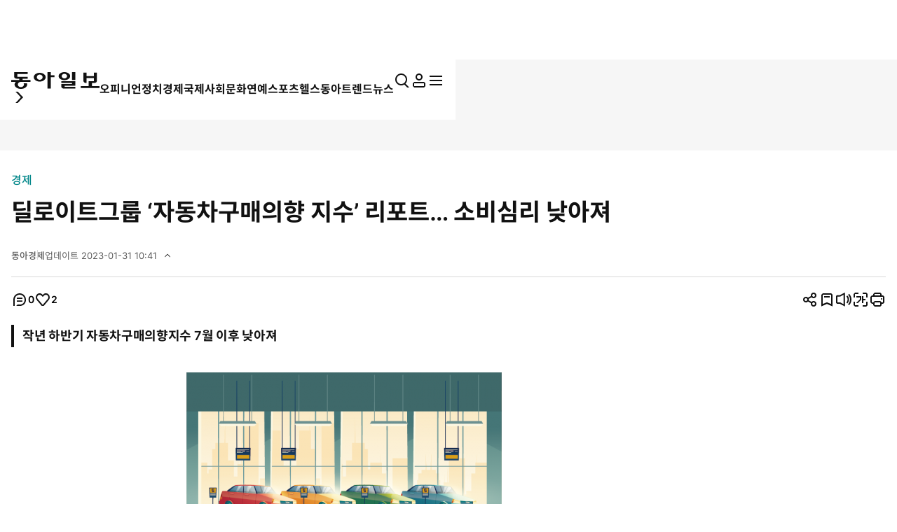

--- FILE ---
content_type: text/html; charset=UTF-8
request_url: https://www.donga.com/news/Economy/article/all/20230131/117668783/2
body_size: 29885
content:
<!DOCTYPE html>
<html lang="ko">
<head>
<title>딜로이트그룹 ‘자동차구매의향 지수’ 리포트… 소비심리 낮아져｜동아일보</title>
<meta charset="UTF-8" />
<meta http-equiv="X-UA-Compatible" content="IE=edge" />
<meta name="viewport" content="width=device-width, initial-scale=1.0" />
<meta http-equiv="Content-Type" content="text/html; charset=utf-8" />
<meta http-equiv="imagetoolbar" content="no" />
<meta name="description" content="전 세계 경기침체 우려와 기준 금리 인상 영향으로 고가품 구매 계획을 미루는 소비자가 늘면서 자동차 구매의향이 작년 연중 내림세를 보였다. 한국 딜로이트 그룹은 최근 미국과 영국, 한국 등 24개국 18세 이상 1000여 명 소비자 대상 6개월 내 차량 구매 계획을 …" />
<meta name="writer" content="동아닷컴" />
<meta name="facebook-domain-verification" content="nyedn3qpatz7zur9vbmms5epehnszw" />
<meta name='referrer' content='unsafe-url'>
<meta name='apple-itunes-app' content='app-id=377687605'>
<link rel="image_src" href="https://dimg1.donga.com/wps/NEWS/IMAGE/2023/01/31/117668712.2.png" />
<link rel="canonical" href="https://www.donga.com/news/Economy/article/all/20230131/117668783/2" />
<link rel='amphtml' href='https://www.donga.com/news/amp/all/20230131/117668783/2' />
<meta name="robots" content="max-image-preview:large">
<meta property="og:title" content="딜로이트그룹 ‘자동차구매의향 지수’ 리포트… 소비심리 낮아져" />
<meta property="og:image" content="https://dimg1.donga.com/wps/NEWS/IMAGE/2023/01/31/117668712.2.png" />
<meta property="og:image:width" content="450" />
<meta property="og:image:height" content="674" />
<meta property="og:type" content="article" />
<meta property="og:site_name" content="동아일보" />
<meta property="og:description" content="전 세계 경기침체 우려와 기준 금리 인상 영향으로 고가품 구매 계획을 미루는 소비자가 늘면서 자동차 구매의향이 작년 연중 내림세를 보였다. 한국 딜로이트 그룹은 최근 미국과 영국, 한국 등 24개국 18세 이상 1000여 명 소비자 대상 6개월 내 차량 구매 계획을 …" />
<meta property="og:pubdate" content="2023-01-31 10:36:00" />
<meta property='og:url' content='https://www.donga.com/news/Economy/article/all/20230131/117668783/2'><meta name='twitter:url' content='https://www.donga.com/news/Economy/article/all/20230131/117668783/2' />
<meta name="twitter:card" content="summary_large_image" />
<meta name="twitter:image:src" content="https://dimg1.donga.com/wps/NEWS/IMAGE/2023/01/31/117668712.2.png" />
<meta name="twitter:site" content="@dongamedia" />
<meta name="twitter:description" content="전 세계 경기침체 우려와 기준 금리 인상 영향으로 고가품 구매 계획을 미루는 소비자가 늘면서 자동차 구매의향이 작년 연중 내림세를 보였다. 한국 딜로이트 그룹은 최근 미국과 영국, 한국 등 24개국 18세 이상 1000여 명 소비자 대상 6개월 내 차량 구매 계획을 …" />
<meta name="twitter:title" content="딜로이트그룹 ‘자동차구매의향 지수’ 리포트… 소비심리 낮아져" />
<meta itemprop="name" content="딜로이트그룹 ‘자동차구매의향 지수’ 리포트… 소비심리 낮아져">
<meta itemprop="description" content="전 세계 경기침체 우려와 기준 금리 인상 영향으로 고가품 구매 계획을 미루는 소비자가 늘면서 자동차 구매의향이 작년 연중 내림세를 보였다. 한국 딜로이트 그룹은 최근 미국과 영국, 한국 등 24개국 18세 이상 1000여 명 소비자 대상 6개월 내 차량 구매 계획을 …">
<meta itemprop="image" content="https://dimg1.donga.com/wps/NEWS/IMAGE/2023/01/31/117668712.2.png">
<meta name='categorycode' content='01,0100,0109'>
<meta name='categoryname' content='경제,경제일반,자동차'>
<!-- meta content="경제,경제일반,자동차" property="article:section" dable 삭제시 라이브 -->
<meta property="dd:content_id" content="117668783">
<meta property="dd:playtime" content="">
<meta property="dd:author" content="김상준">
<meta property="dd:category" content="Economy">
<meta property="dd:published_time" content="2023-01-31T10:36:00+09:00">
<meta property="dd:modified_time" content="2023-01-31T10:41:55+09:00">
<meta property="dd:publisher" content="동아닷컴">
<meta property="dd:availability" content="true">
<script src="https://static.dable.io/dist/fetchMetaData.js"></script>
<meta content="117668783" property="dable:item_id">
<meta content="김상준" property="dable:author">
<meta content="경제,경제일반,자동차" property="article:section"> 
<meta content="2023-01-31T10:36:00+09:00" property="article:published_time"> 
<meta name='popin:image' content='https://dimg1.donga.com/wps/NEWS/IMAGE/2023/01/31/117668712.2.png' />
<script>
    window.addEventListener('message', function (e) {
        try {
            var data = JSON.parse(e.data);
            if ( data.event_name ){
                let eventObj = {};
                eventObj = {
                    event_name : data.event_name,
                    ep_button_name : data.ep_button_name,
                    ep_button_area : data.ep_button_area,
                    ep_button_category : data.ep_button_category
                }
                gabuilder.GAEventOBJ(eventObj) ;
            }
        }
        catch
        {
            return ;
        }
    });
</script>
<link rel="alternate" type="application/rss+xml" href="https://rss.donga.com/total.xml" />
<link rel="alternate" type="application/rss+xml" href="https://rss.donga.com/politics.xml" />
<link rel="alternate" type="application/rss+xml" href="https://rss.donga.com/economy.xml" />
<link rel="alternate" type="application/rss+xml" href="https://rss.donga.com/international.xml" />
<link rel="alternate" type="application/rss+xml" href="https://rss.donga.com/national.xml" />
<link rel="alternate" type="application/rss+xml" href="https://rss.donga.com/editorials.xml" />
<link rel="alternate" type="application/rss+xml" href="https://rss.donga.com/science.xml" />
<link rel="alternate" type="application/rss+xml" href="https://rss.donga.com/culture.xml" />
<link rel="alternate" type="application/rss+xml" href="https://rss.donga.com/sports.xml" />
<link rel="alternate" type="application/rss+xml" href="https://rss.donga.com/inmul.xml" />
<link rel="alternate" type="application/rss+xml" href="https://rss.donga.com/health.xml" />
<link rel="alternate" type="application/rss+xml" href="https://rss.donga.com/leisure.xml" />
<link rel="alternate" type="application/rss+xml" href="https://rss.donga.com/book.xml" />
<link rel="alternate" type="application/rss+xml" href="https://rss.donga.com/show.xml" />
<link rel="alternate" type="application/rss+xml" href="https://rss.donga.com/woman.xml" />
<link rel="alternate" type="application/rss+xml" href="https://rss.donga.com/travel.xml" />
<link rel="alternate" type="application/rss+xml" href="https://rss.donga.com/lifeinfo.xml" />
<link rel="stylesheet" href="https://image.donga.com/donga_v1/css/base.css?t=20260115" />
<link rel="stylesheet" href="https://image.donga.com/donga/css.v.2.0/swiper-bundle.min.css?t=20260115" />
<link rel="stylesheet" href="https://image.donga.com/donga/css.v.2.0/slick.css?t=20260115" />
<link rel="stylesheet" href="https://image.donga.com/donga_v2/css/style.css?t=20260115" />
<link rel="stylesheet" href="https://image.donga.com/donga_v2/css/layout.css?t=20260115" />
<link rel='stylesheet' href='https://image.donga.com/donga_v1/css/view.css?t=20260115' />
<script src="https://image.donga.com/donga/js.v.5.0/jquery-3.7.0.min.js?t=20260115"></script>
<script src="https://image.donga.com/donga/js.v.5.0/swiper-bundle.min.js?t=20260115"></script>
<script src="https://image.donga.com/donga/js.v.5.0/slick.min.js?t=20260115"></script>
<script src="https://image.donga.com/donga/js.v.5.0/jquery-ui.min.js?t=20260115"></script>
<script src="https://image.donga.com/donga/js.v.1.0/jquery-cookie.js?t=20260115"></script>
<script src="https://image.donga.com/donga/js.v.1.0/snsShare.js?t=20260115"></script>
<script src="https://image.donga.com/js/kakao.link.js"></script>
<script src="https://image.donga.com/donga/js/kakao-latest.min.js"></script>

<script type="text/javascript" src="https://image.donga.com/donga/js.v.1.0/GAbuilder.js?t=20240911"></script>
<script type="text/javascript">
gabuilder = new GAbuilder('GTM-PCVCHHT') ;
let pageviewObj = {
    'up_login_status' : 'N',
        'ep_contentdata_content_id' : '117668783' ,
        'ep_contentdata_content_title' : '딜로이트그룹 ‘자동차구매의향 지수’ 리포트… 소비심리 낮아져' ,
        'ep_contentdata_delivered_date' : '2023-01-31 10:36:00' ,
        'ep_contentdata_content_category_1depth' : '경제' ,
        'ep_contentdata_content_category_2depth' : '경제일반' ,
        'ep_contentdata_content_type' : '-' ,
        'ep_contentdata_content_tags' : '-' ,
        'ep_contentdata_author_name' : '김상준(ksj)' ,
        'ep_contentdata_content_source' : '경제뉴스취재' ,
        'ep_contentdata_content_multimedia' : '3' ,
        'ep_contentdata_content_characters' : '1553' ,
        'ep_contentdata_content_loginwall' : 'N' ,
        'ep_contentdata_content_series' : '-' ,
        'ep_contentdata_content_issue' : '-' ,
        'ep_contentdata_author_dept' : '-'
}
gabuilder.GAScreen(pageviewObj);
</script>
<script type='application/javascript' src='//anymind360.com/js/16877/ats.js'></script>
<script type="application/ld+json">
{
    "@context": "https://schema.org",
    "@type": "NewsArticle",
    "@id": "https://www.donga.com/news/Economy/article/all/20230131/117668783/2#newsarticle",
    "headline": "딜로이트그룹 ‘자동차구매의향 지수’ 리포트… 소비심리 낮아져",
    "description": "전 세계 경기침체 우려와 기준 금리 인상 영향으로 고가품 구매 계획을 미루는 소비자가 늘면서 자동차 구매의향이 작년 연중 내림세를 보였다. 한국 딜로이트 그룹은 최근 미국과 영국…",
    "inLanguage": "kr",
    "mainEntityOfPage": "https://www.donga.com/news/Economy/article/all/20230131/117668783/2",
    "url": "https://www.donga.com/news/Economy/article/all/20230131/117668783/2",
    "image": [
        {
            "@type": "ImageObject",
            "url": "https://dimg.donga.com/wps/NEWS/IMAGE/2023/01/31/117668712.2.png",
            "width": 450,
            "height": 674,
            "caption": "딜로이트그룹 ‘자동차구매의향 지수’ 리포트… 소비심리 낮아져"
        },{
            "@type": "ImageObject",
            "url": "https://dimg.donga.com/wps/NEWS/IMAGE/2023/01/31/117668713.2.png",
            "width": 450,
            "height": 675,
            "caption": "딜로이트그룹 ‘자동차구매의향 지수’ 리포트… 소비심리 낮아져"
        },{
            "@type": "ImageObject",
            "url": "https://dimg.donga.com/wps/NEWS/IMAGE/2023/01/31/117668711.2.png",
            "width": 450,
            "height": 675,
            "caption": "딜로이트그룹 ‘자동차구매의향 지수’ 리포트… 소비심리 낮아져"
        }
    ],
    "datePublished": "2023-01-31T10:36:00+09:00",
    "dateModified": "2023-01-31T10:41:55+09:00",
    "author": [
        {
            "@type": "Person",
            "name": "동아닷컴 김상준",
            "url": "https://www.donga.com/news/search?check_news=1&more=1&sorting=1&search_date=1&query=ksj@donga.com"
        }
    ],
    "publisher": {
        "@type": "Organization",
        "name": "동아일보",
        "url": "https://www.donga.com", 
        "logo": {
            "@type": "ImageObject",
            "url": "https://image.donga.com/pc/2022/images/common/donga_icon.jpg",
            "width": 800,
            "height": 420
        }
                ,
        "sameAs": [
                "https://www.youtube.com/channel/UCnHyx6H7fhKfUoAAaVGYvxQ",
                "https://newsstand.naver.com/020",
                "https://ko.wikipedia.org/wiki/동아일보"
        ]
    }
}
</script>
<script async src="https://securepubads.g.doubleclick.net/tag/js/gpt.js" crossorigin="anonymous"></script>
    <script>
        window.googletag = window.googletag || {cmd: []};
        var adSlots = [] ;
        googletag.cmd.push(function() {  

            // position : pc8 & tablet4
            var mapping = googletag
                .sizeMapping()
                .addSize([768, 90], [[970, 90], [970, 250], [930, 180], [950, 90], [960, 90], [970, 66], [728, 90]])
                .addSize([0, 0], [])
                .build();
            adSlots[0] = googletag 
                .defineSlot('/106061858/donga_news_wide', [[970, 90], [970, 250], [930, 180], [950, 90], [960, 90], [970, 66], [728, 90]], 'div-gpt-ad-1703121127687-0')
                .defineSizeMapping(mapping)
                .addService(googletag.pubads());

            // position : pc9 & tablet6
            // mapping = googletag
            //     .sizeMapping()
            //     .addSize([768, 250],[728, 90])
            //     .addSize([0, 0], [])
            //     .build();
            // adSlots[1] = googletag
            //     .defineSlot('/106061858/Web/main_728*90', [728, 90], 'div-gpt-ad-1703139152208-0')
            //     .defineSizeMapping(mapping)
            //     .addService(googletag.pubads())
            //     .setTargeting('category', ['Culture', 'Economy', 'dspecial', 'Entertainment', 'Health', 'Inter', 'Opinion', 'Politics', 'Society', 'Sports']);

            mapping = googletag
                .sizeMapping()
                .addSize([1024, 768],[970, 250])
                .addSize([0, 0], [])
                .build();
            adSlots[1] = googletag
                .defineSlot('/106061858/Web/aritlce_970*250', [970, 250], 'div-gpt-ad-1755477555796-0')
                .defineSizeMapping(mapping)
                .addService(googletag.pubads())
                .setTargeting('category', ['Culture', 'dspecial', 'Entertainment', 'Economy', 'Health', 'Inter', 'Opinion', 'Politics', 'Society', 'Sports']);

            mapping = googletag
                .sizeMapping()
                .addSize([1024, 250],[300, 250])
                .addSize([0, 0], [])
                .build();
            adSlots[2] = googletag
                .defineSlot('/106061858/Web/aritlce_300*250', [300, 250], 'div-gpt-ad-1756171588145-0')
                .defineSizeMapping(mapping)
                .addService(googletag.pubads())
                .setTargeting('category', ['Culture', 'dspecial', 'Entertainment', 'Economy', 'Health', 'Inter', 'Opinion', 'Politics', 'Society', 'Sports']);

            googletag.pubads().enableSingleRequest();
            googletag.pubads().collapseEmptyDivs();
            googletag.enableServices();
        });
    </script>
    <script async src="https://d1cykymlllue3h.cloudfront.net/js/donga_article_prebid.js"></script>
    <script async src="https://d1cykymlllue3h.cloudfront.net/js/donga_article_admaru.js"></script>

    <script>
        //gad
        window.googletag = window.googletag || {cmd: []};
        var adSlots = [] ;
        googletag.cmd.push(function() {
            // position : mobile1
            var mapping1 = googletag
            .sizeMapping()
            .addSize([768, 250], [])
            .addSize([0, 0],  [[300, 250], [336, 280]])
            .build();
            adSlots[0] = googletag
                .defineSlot('/106061858/mWeb/aritlce_ad1', [[300, 250], [336, 280]], 'div-gpt-ad-1706856360384-0')
                .defineSizeMapping(mapping1)
                .addService(googletag.pubads())
                .setTargeting('category', ['Culture', 'dspecial', 'Economy', 'Entertainment', 'Health', 'Inter', 'Opinion', 'Politics', 'Sports', 'Society']);

            // position : mobile2
            var mapping2 = googletag
            .sizeMapping()
            .addSize([768, 250], [])
            .addSize([0, 0],  [[300, 250], [336, 280]])
            .build();
            adSlots[1] = googletag
                .defineSlot('/106061858/mWeb/aritlce_ad02', [[300, 250], [336, 280]], 'div-gpt-ad-1765763666690-0')
                .defineSizeMapping(mapping2)
                .addService(googletag.pubads())
                .setTargeting('키워드', ['ep_contentdata_content_tags', 'content_tags']).setTargeting('category', ['Culture', 'Economy', 'dspecial', 'Entertainment', 'Health', 'Inter', 'Opinion', 'Politics', 'Society', 'Sports']);

            // position : mobile3
            var mapping3 = googletag
            .sizeMapping()
            .addSize([768, 250], [])
            .addSize([0, 0],  [[300, 250], [336, 280]])
            .build();
            adSlots[2] = googletag
                .defineSlot('/106061858/mWeb/artice_ad3', [[300, 250], [336, 280]], 'div-gpt-ad-1756172005682-0')
                .defineSizeMapping(mapping3)
                .addService(googletag.pubads())
                .setTargeting('category', ['Culture', 'dspecial', 'Economy', 'Entertainment', 'Health', 'Inter', 'Opinion', 'Politics', 'Society', 'Sports']);

            // position : mobile4 remove

            // position : mobile5
            var mapping5 = googletag
            .sizeMapping()
            .addSize([768, 250], [])
            .addSize([0, 0], [[1, 1], [300, 250], [360, 280], [336, 280]])
            .build();
            adSlots[4] = googletag
                .defineSlot('/106061858/mWeb/article_ad4', [[1, 1], [360, 280], [380, 310], [300, 250], [336, 280]], 'div-gpt-ad-1727245896973-0')
                .defineSizeMapping(mapping5)
                .addService(googletag.pubads())
                .setTargeting('category', ['dspecial', 'Culture', 'Economy', 'Health', 'Entertainment', 'Inter', 'Opinion', 'Politics', 'Society', 'Sports']);

            // position : mobile6
            var mapping6 = googletag
            .sizeMapping()
            .addSize([768, 250], [])
            .addSize([0, 0], [[336, 280], [300, 250]])
            .build();
            adSlots[5] = googletag
                .defineSlot('/106061858/mWeb/article_ad05', [[336, 280], [300, 250]], 'div-gpt-ad-1706856503947-0')
                .defineSizeMapping(mapping6)
                .addService(googletag.pubads())
                .setTargeting('category', ['Culture', 'dspecial', 'Economy', 'Entertainment', 'Health', 'Inter', 'Opinion', 'Politics', 'Society', 'Sports']);
            
            // position : mobile7
            var mapping7 = googletag
            .sizeMapping()
            .addSize([768, 250], [])
            .addSize([0, 0], [[336, 345], [360, 345], [300, 250]])
            .build();
            adSlots[6] = googletag
                .defineSlot('/106061858/mWeb/article_ad6', [[336, 345], [360, 345], [300, 250]], 'div-gpt-ad-1706856527432-0')
                .defineSizeMapping(mapping7)
                .addService(googletag.pubads())
                .setTargeting('category', ['Culture', 'dspecial', 'Economy', 'Entertainment', 'Health', 'Inter', 'Opinion', 'Politics', 'Society', 'Sports']);

            googletag.pubads().enableSingleRequest();
            googletag.pubads().collapseEmptyDivs();
            googletag.enableServices();

        });
    </script>





</head>

<body>
    <nav id="skip_nav">
      <a href="#contents">본문으로 바로가기</a>
    </nav>
    <div id="wrapper" class='view_page'>
        
                <header id='header' class='sub_page'> 
            
            
            <aside id="search_wrap" class="search_sec">
                <div class="inner">
                    <button class="close_btn">
                        <span class="is_blind">검색창 닫기</span>
                        <i class="ic"><svg><use href="#ic-close"></use></svg></i>
                    </button>
                    <div class="search_txt">
                        궁금하신
                        <div class="keyword_ui">[
                            <div class="swiper keyword_slide_wrap">
                                <div class="swiper-wrapper"><div class='swiper-slide'><a href='https://www.donga.com/news/search?query=%EC%98%A4%EB%8A%98%EC%9D%98+%EC%9A%B4%EC%84%B8' class='keyword' data-event_name="search_event" data-ep_button_name="추천 검색어" data-ep_button_area="검색" data-ep_button_category="공통" data-ep_search_keyword="오늘의 운세"><b>오늘의 운세</b></a></div><div class='swiper-slide'><a href='https://www.donga.com/news/search?query=%EC%A0%95%EC%B9%98' class='keyword' data-event_name="search_event" data-ep_button_name="추천 검색어" data-ep_button_area="검색" data-ep_button_category="공통" data-ep_search_keyword="정치"><b>정치</b></a></div></div>
                            </div>
                            ]
                        </div> 키워드를 검색해 보세요.
                    </div>
                    <p class="search_txt02">추천 검색어는 많이 본 뉴스 기사의 키워드를 수집하여 선정하였습니다.</p>
                    <div class="type_search input_wrap">
                    <form name="top_search_form" id="top_search_form" method="get" action="https://www.donga.com/news/search" onsubmit="return topSearchSend();">
                        <input type="search" placeholder="궁금하신 뉴스를 검색해보세요." id="top_query" name="query" title="검색어 입력" autocomplete="off">
                        <button class="search_btn">
                            <span class="is_blind">검색</span>
                            <i class="ic"><svg><use href="#ic-search"></use></svg></i>
                        </button>
                        <button class="remove_btn">
                            <span class="is_blind">지우기</span>
                            <i class="ic"><svg><use href="#ic-close"></use></svg></i>
                        </button>
                    </form>
                    </div>
                </div>
            </aside>
            <script>
            function topSearchSend()
            {
                if ( $("#top_query").val() == '' )
                {
                    alert('검색어를 입력하세요.') ;
                    $("#top_query").focus() ;
                    return false ;
                }
                let eventObj = {};
                eventObj = {
                    event_name : 'search_event',
                    ep_button_name : '입력',
                    ep_button_area : '헤더',
                    ep_button_category : '공통',
                    ep_search_keyword : $("#top_query").val()
                }
                gabuilder.GAEventOBJ(eventObj) ;
                return true ;
            }
            </script>
            <div class='main_head'>
                <div class='inner'> 
                    <section class='logo_sec'>
<div class='logo_wrap'><a href='https://www.donga.com' data-event_name="click_event" data-ep_button_name="동아일보 로고" data-ep_button_area="헤더" data-ep_button_category="공통" data-google-interstitial="false" aria-label='동아일보'><i class='logo'><svg><use href='#ic-logo'></use></svg></i></a><button type='button' class='btn_back'><i class='arw left'><svg><use href='#arw-right'></use></svg></i></button>                <script type='text/javascript'>
                $('.logo_sec .btn_back').on('click', function() {            
                    if (document.referrer) { 
                        try {
                            const referrerUrl = document.referrer; 
                            const referrerHost = new URL(referrerUrl).host;                    
                        
                            if (referrerHost.indexOf('donga.com') != -1) {
                                history.back(); 
                                return;
                            }
                        } catch (error) {}
                    }
                    location.href = 'https://www.donga.com';
                });
                </script></div>
            <section class="gnb_sec">
                <nav id="gnb">
                    <ul class="main_nav_wrap news_menu_list" role="menu">
                        <li class="nav_node " role="presentation">
                            <a href="https://www.donga.com/news/Opinion" data-event_name="click_content_event" data-ep_button_name="오피니언" data-ep_button_area="GNB" data-ep_button_category="기사뷰" class="nav_item" role="menuitem">
                                <span>오피니언</span>
                            </a>
                        </li>
                        <li class="nav_node " role="presentation">
                            <a href="https://www.donga.com/news/Politics" data-event_name="click_content_event" data-ep_button_name="정치" data-ep_button_area="GNB" data-ep_button_category="기사뷰" class="nav_item" role="menuitem">
                                <span>정치</span>
                            </a>
                        </li>
                        <li class="nav_node " role="presentation">
                            <a href="https://www.donga.com/news/Economy" data-event_name="click_content_event" data-ep_button_name="경제" data-ep_button_area="GNB" data-ep_button_category="기사뷰" class="nav_item" role="menuitem">
                                <span>경제</span>
                            </a>
                        </li>
                        <li class="nav_node " role="presentation">
                            <a href="https://www.donga.com/news/Inter" data-event_name="click_content_event" data-ep_button_name="국제" data-ep_button_area="GNB" data-ep_button_category="기사뷰" class="nav_item" role="menuitem">
                                <span>국제</span>
                            </a>
                        </li>
                        <li class="nav_node " role="presentation">
                            <a href="https://www.donga.com/news/Society" data-event_name="click_content_event" data-ep_button_name="사회" data-ep_button_area="GNB" data-ep_button_category="기사뷰" class="nav_item" role="menuitem">
                                <span>사회</span>
                            </a>
                        </li>
                        <li class="nav_node " role="presentation">
                            <a href="https://www.donga.com/news/Culture" data-event_name="click_content_event" data-ep_button_name="문화" data-ep_button_area="GNB" data-ep_button_category="기사뷰" class="nav_item" role="menuitem">
                                <span>문화</span>
                            </a>
                        </li>
                        <li class="nav_node " role="presentation">
                            <a href="https://www.donga.com/news/Entertainment" data-event_name="click_content_event" data-ep_button_name="연예" data-ep_button_area="GNB" data-ep_button_category="기사뷰" class="nav_item" role="menuitem">
                                <span>연예</span>
                            </a>
                        </li>
                        <li class="nav_node " role="presentation">
                            <a href="https://www.donga.com/news/Sports" data-event_name="click_content_event" data-ep_button_name="스포츠" data-ep_button_area="GNB" data-ep_button_category="기사뷰" class="nav_item" role="menuitem">
                                <span>스포츠</span>
                            </a>
                        </li>
                        <li class="nav_node " role="presentation">
                            <a href="https://www.donga.com/news/Health" data-event_name="click_content_event" data-ep_button_name="헬스동아" data-ep_button_area="GNB" data-ep_button_category="기사뷰" class="nav_item" role="menuitem">
                                <span>헬스동아</span>
                            </a>
                        </li>
                        <li class="nav_node " role="presentation">
                            <a href="https://www.donga.com/news/TrendNews/daily" data-event_name="click_content_event" data-ep_button_name="트렌드뉴스" data-ep_button_area="GNB" data-ep_button_category="기사뷰" class="nav_item" role="menuitem">
                                <span>트렌드뉴스</span>
                            </a>
                        </li>
                    </ul>
                </nav>
            </section>
            <section class='option_sec01'>
                <nav class="option_menu">
                    <ul role="menu">
                        <li role="presentation" class="search">
                            <button id="search_open" role="menuitem" aria-haspopup="true" aria-expanded="false" aria-controls="search_wrap" data-event_name="click_event" data-ep_button_name="검색" data-ep_button_area="헤더" data-ep_button_category="공통">
                                <i class="ic"><svg><use href="#ic-search"></use></svg></i>
                                <span class="is_blind">통합검색</span>
                            </button>
                        </li>
                        
                        <li role="presentation" class="login ">
                                    <a href="https://secure.donga.com/membership/login.php?gourl=https%3A%2F%2Fwww.donga.com%2Fnews%2FEconomy%2Farticle%2Fall%2F20230131%2F117668783%2F2" role="menuitem" class="login_btn" aria-haspopup="true" aria-expanded="false" aria-controls="mylogin" data-event_name="click_event" data-ep_button_name="로그인" data-ep_button_area="헤더" data-ep_button_category="공통">
            <i class="ic"><svg><use href="#ic-member"></use></svg></i>
            <span class="is_blind">마이페이지</span>
        </a>
                            
                        </li>
                        <li role="presentation">
                            <button id="megaMenu_toggle" role="menuitem" aria-haspopup="true" aria-expanded="false" aria-controls="megaMenu" data-event_name="click_event" data-ep_button_name="햄버거 메뉴" data-ep_button_area="헤더" data-ep_button_category="공통">
                                <i class="ic"><svg><use href="#ic-menu"></use></svg></i>
                                <span class="is_blind">전체메뉴 펼치기</span>
                            </button>
                        </li>
                    </ul>
                </nav>
            </section>
</section>
                </div>
                <progress id='viewProgress' value='0' max='100'></progress>
            </div> 
            
                    <aside id="megaMenu" class="megamenu_sec sub_head">
            <div class="inner">
                <nav id="megaMenu02" aria-labelledby="megaMenu_toggle">
                    <ul class="main_nav_wrap top_menu_list" role="menu">
                        <li role="presentation">
                            <a href="https://www.donga.com/news/Opinion" data-event_name="click_event" data-ep_button_name="오피니언" data-ep_button_area="햄버거 메뉴" data-ep_button_category="공통" class="nav_item" role="menuitem" aria-haspopup="menu"><span>오피니언</span></a>
                            <ul class="menu_depth2" role="menu">
                                <li role="presentation"><a href="https://www.donga.com/news/Series/70040100000001" data-event_name="click_event" data-ep_button_name="오피니언_사설" data-ep_button_area="햄버거 메뉴" data-ep_button_category="공통" role="menuitem">사설</a></li>
                                <li role="presentation"><a href="https://www.donga.com/news/Series/70040100000009" data-event_name="click_event" data-ep_button_name="오피니언_오늘과 내일" data-ep_button_area="햄버거 메뉴" data-ep_button_category="공통" role="menuitem">오늘과 내일</a></li>
                                <li role="presentation"><a href="https://www.donga.com/news/Series/70040100000002" data-event_name="click_event" data-ep_button_name="오피니언_횡설수설" data-ep_button_area="햄버거 메뉴" data-ep_button_category="공통" role="menuitem">횡설수설</a></li>
                                <li role="presentation"><a href="https://www.donga.com/news/Series/70040100000019" data-event_name="click_event" data-ep_button_name="오피니언_동아광장" data-ep_button_area="햄버거 메뉴" data-ep_button_category="공통" role="menuitem">동아광장</a></li>
                                <li role="presentation"><a href="https://www.donga.com/news/Series/70040100000278" data-event_name="click_event" data-ep_button_name="오피니언_동아시론" data-ep_button_area="햄버거 메뉴" data-ep_button_category="공통" role="menuitem">동아시론</a></li>
                                <li role="presentation"><a href="https://www.donga.com/news/Series/70040100000034" data-event_name="click_event" data-ep_button_name="오피니언_광화문에서" data-ep_button_area="햄버거 메뉴" data-ep_button_category="공통" role="menuitem">광화문에서</a></li>
                                <li role="presentation"><a href="https://www.donga.com/news/Series/70010000000260" data-event_name="click_event" data-ep_button_name="오피니언_현장에서" data-ep_button_area="햄버거 메뉴" data-ep_button_category="공통" role="menuitem">현장에서</a></li>
                                <li role="presentation"><a href="https://www.donga.com/news/poll" data-event_name="click_event" data-ep_button_name="오피니언_POLL" data-ep_button_area="햄버거 메뉴" data-ep_button_category="공통" role="menuitem">POLL</a></li>
                            </ul>
                        </li>
                        <li role="presentation">
                            <a href="https://www.donga.com/news/Politics" data-event_name="click_event" data-ep_button_name="정치" data-ep_button_area="햄버거 메뉴" data-ep_button_category="공통" class="nav_item" role="menuitem"><span>정치</span></a>
                            <ul class="menu_depth2" role="menu">
                                <li role="presentation"><a href="https://www.donga.com/news/Politics/List" data-event_name="click_event" data-ep_button_name="정치_최신기사" data-ep_button_area="햄버거 메뉴" data-ep_button_category="공통" role="menuitem">최신기사</a></li>
                                <li role="presentation"><a href="https://www.donga.com/news/Politics/CWD" data-event_name="click_event" data-ep_button_name="정치_대통령실" data-ep_button_area="햄버거 메뉴" data-ep_button_category="공통" role="menuitem">대통령실</a></li>
                                <li role="presentation"><a href="https://www.donga.com/news/Politics/NA" data-event_name="click_event" data-ep_button_name="정치_국회정당" data-ep_button_area="햄버거 메뉴" data-ep_button_category="공통" role="menuitem">국회정당</a></li>
                                <li role="presentation"><a href="https://www.donga.com/news/Politics/NK" data-event_name="click_event" data-ep_button_name="정치_북한" data-ep_button_area="햄버거 메뉴" data-ep_button_category="공통" role="menuitem">북한</a></li>
                                <li role="presentation"><a href="https://www.donga.com/news/Politics/Dip" data-event_name="click_event" data-ep_button_name="정치_외교안보" data-ep_button_area="햄버거 메뉴" data-ep_button_category="공통" role="menuitem">외교안보</a></li>
                                <li role="presentation"><a href="https://www.donga.com/news/Politics/Admin" data-event_name="click_event" data-ep_button_name="정치_행정자치" data-ep_button_area="햄버거 메뉴" data-ep_button_category="공통" role="menuitem">행정자치</a></li>
                            </ul>
                        </li>
                        <li role="presentation">
                            <a href="https://www.donga.com/news/Economy" data-event_name="click_event" data-ep_button_name="경제" data-ep_button_area="햄버거 메뉴" data-ep_button_category="공통" class="nav_item" role="menuitem"><span>경제</span></a>
                            <ul class="menu_depth2" role="menu">
                                <li role="presentation"><a href="https://www.donga.com/news/Economy/List" data-event_name="click_event" data-ep_button_name="경제_최신기사" data-ep_button_area="햄버거 메뉴" data-ep_button_category="공통" role="menuitem">최신기사</a></li>
                                <li role="presentation"><a href="https://www.donga.com/news/Economy/CEO" data-event_name="click_event" data-ep_button_name="경제_CEO" data-ep_button_area="햄버거 메뉴" data-ep_button_category="공통" role="menuitem">기업 CEO</a></li>
                                <li role="presentation"><a href="https://www.donga.com/news/Economy/RE" data-event_name="click_event" data-ep_button_name="경제_부동산" data-ep_button_area="햄버거 메뉴" data-ep_button_category="공통" role="menuitem">부동산</a></li>
                                <li role="presentation"><a href="https://www.donga.com/news/Economy/Money" data-event_name="click_event" data-ep_button_name="경제_금융" data-ep_button_area="햄버거 메뉴" data-ep_button_category="공통" role="menuitem">금융</a></li>
                                <li role="presentation"><a href="https://www.donga.com/news/It/List" data-event_name="click_event" data-ep_button_name="경제_IT" data-ep_button_area="햄버거 메뉴" data-ep_button_category="공통" role="menuitem">IT</a></li>
                                <li role="presentation"><a href="https://www.donga.com/news/Economy/Car" data-event_name="click_event" data-ep_button_name="경제_자동차" data-ep_button_area="햄버거 메뉴" data-ep_button_category="공통" role="menuitem">자동차</a></li>
                            </ul>
                        </li>
                        <li role="presentation">
                            <a href="https://www.donga.com/news/Inter" data-event_name="click_event" data-ep_button_name="국제" data-ep_button_area="햄버거 메뉴" data-ep_button_category="공통" class="nav_item" role="menuitem"><span>국제</span></a>
                            <ul class="menu_depth2" role="menu">
                                <li role="presentation"><a href="https://www.donga.com/news/Inter/List" data-event_name="click_event" data-ep_button_name="국제_최신기사" data-ep_button_area="햄버거 메뉴" data-ep_button_category="공통" role="menuitem">최신기사</a></li>
                                <li role="presentation"><a href="https://www.donga.com/news/Inter/Asia" data-event_name="click_event" data-ep_button_name="국제_아시아" data-ep_button_area="햄버거 메뉴" data-ep_button_category="공통" role="menuitem">아시아</a></li>
                                <li role="presentation"><a href="https://www.donga.com/news/Inter/USA" data-event_name="click_event" data-ep_button_name="국제_미국/북미" data-ep_button_area="햄버거 메뉴" data-ep_button_category="공통" role="menuitem">미국/북미</a></li>
                                <li role="presentation"><a href="https://www.donga.com/news/Inter/EU" data-event_name="click_event" data-ep_button_name="국제_유럽" data-ep_button_area="햄버거 메뉴" data-ep_button_category="공통" role="menuitem">유럽</a></li>
                                <li role="presentation"><a href="https://www.donga.com/news/Inter/China" data-event_name="click_event" data-ep_button_name="국제_중국" data-ep_button_area="햄버거 메뉴" data-ep_button_category="공통" role="menuitem">중국</a></li>
                                <li role="presentation"><a href="https://www.donga.com/news/Inter/Japan" data-event_name="click_event" data-ep_button_name="국제_일본" data-ep_button_area="햄버거 메뉴" data-ep_button_category="공통" role="menuitem">일본</a></li>
                            </ul>
                        </li>
                        <li role="presentation">
                            <a href="https://www.donga.com/news/Society" data-event_name="click_event" data-ep_button_name="사회" data-ep_button_area="햄버거 메뉴" data-ep_button_category="공통" class="nav_item" role="menuitem"><span>사회</span></a>
                            <ul class="menu_depth2" role="menu">
                                <li role="presentation"><a href="https://www.donga.com/news/Society/List" data-event_name="click_event" data-ep_button_name="사회_최신기사" data-ep_button_area="햄버거 메뉴" data-ep_button_category="공통" role="menuitem">최신기사</a></li>
                                <li role="presentation"><a href="https://www.donga.com/news/Society/Edu" data-event_name="click_event" data-ep_button_name="사회_교육" data-ep_button_area="햄버거 메뉴" data-ep_button_category="공통" role="menuitem">교육</a></li>
                                <li role="presentation"><a href="https://www.donga.com/news/Society/Labor" data-event_name="click_event" data-ep_button_name="사회_노동" data-ep_button_area="햄버거 메뉴" data-ep_button_category="공통" role="menuitem">노동</a></li>
                                <li role="presentation"><a href="https://www.donga.com/news/Society/Event" data-event_name="click_event" data-ep_button_name="사회_사건사고" data-ep_button_area="햄버거 메뉴" data-ep_button_category="공통" role="menuitem">사건사고</a></li>
                                <li role="presentation"><a href="https://www.donga.com/news/List/List_06" data-event_name="click_event" data-ep_button_name="사회_사람속으로" data-ep_button_area="햄버거 메뉴" data-ep_button_category="공통" role="menuitem">사람속으로</a></li>
                            </ul>
                        </li>
                        <li role="presentation">
                            <a href="https://www.donga.com/news/Culture" data-event_name="click_event" data-ep_button_name="문화" data-ep_button_area="햄버거 메뉴" data-ep_button_category="공통" class="nav_item" role="menuitem"><span>문화</span></a>
                            <ul class="menu_depth2" role="menu">
                                <li role="presentation"><a href="https://www.donga.com/news/Culture/List" data-event_name="click_event" data-ep_button_name="문화_최신기사" data-ep_button_area="햄버거 메뉴" data-ep_button_category="공통" role="menuitem">최신기사</a></li>
                                <li role="presentation"><a href="https://www.donga.com/news/Culture/Liter" data-event_name="click_event" data-ep_button_name="문화_문학" data-ep_button_area="햄버거 메뉴" data-ep_button_category="공통" role="menuitem">문학</a></li>
                                <li role="presentation"><a href="https://www.donga.com/news/Section/Health" data-event_name="click_event" data-ep_button_name="문화_건강" data-ep_button_area="햄버거 메뉴" data-ep_button_category="공통" role="menuitem">건강</a></li>
                                <li role="presentation"><a href="https://www.donga.com/news/Culture/Food" data-event_name="click_event" data-ep_button_name="문화_요리" data-ep_button_area="햄버거 메뉴" data-ep_button_category="공통" role="menuitem">요리</a></li>
                                <li role="presentation"><a href="https://www.donga.com/news/Culture/Fashion" data-event_name="click_event" data-ep_button_name="문화_패션" data-ep_button_area="햄버거 메뉴" data-ep_button_category="공통" role="menuitem">패션</a></li>
                                <li role="presentation"><a href="https://www.donga.com/news/Culture/Travel" data-event_name="click_event" data-ep_button_name="문화_여행" data-ep_button_area="햄버거 메뉴" data-ep_button_category="공통" role="menuitem">여행</a></li>
                            </ul>
                        </li>
                        <li role="presentation">
                            <a href="https://www.donga.com/news/Entertainment" data-event_name="click_event" data-ep_button_name="연예" data-ep_button_area="햄버거 메뉴" data-ep_button_category="공통" class="nav_item" role="menuitem"><span>연예</span></a>
                            <ul class="menu_depth2" role="menu">
                                <li role="presentation"><a href="https://www.donga.com/news/Entertainment/List" data-event_name="click_event" data-ep_button_name="연예_최신기사" data-ep_button_area="햄버거 메뉴" data-ep_button_category="공통" role="menuitem">최신기사</a></li>
                                <li role="presentation"><a href="https://www.donga.com/news/Entertainment/TV" data-event_name="click_event" data-ep_button_name="연예_방송" data-ep_button_area="햄버거 메뉴" data-ep_button_category="공통" role="menuitem">방송</a></li>
                                <li role="presentation"><a href="https://www.donga.com/news/Entertainment/Movie" data-event_name="click_event" data-ep_button_name="연예_영화" data-ep_button_area="햄버거 메뉴" data-ep_button_category="공통" role="menuitem">영화</a></li>
                                <li role="presentation"><a href="https://www.donga.com/news/Entertainment/Music" data-event_name="click_event" data-ep_button_name="연예_대중음악" data-ep_button_area="햄버거 메뉴" data-ep_button_category="공통" role="menuitem">대중음악</a></li>
                            </ul>
                        </li>
                        <li role="presentation">
                            <a href="https://www.donga.com/news/Sports" data-event_name="click_event" data-ep_button_name="스포츠" data-ep_button_area="햄버거 메뉴" data-ep_button_category="공통" class="nav_item" role="menuitem"><span>스포츠</span></a>
                            <ul class="menu_depth2" role="menu">
                                <li role="presentation"><a href="https://www.donga.com/news/Sports/List" data-event_name="click_event" data-ep_button_name="스포츠_최신기사" data-ep_button_area="햄버거 메뉴" data-ep_button_category="공통" role="menuitem">최신기사</a></li>
                                <li role="presentation"><a href="https://www.donga.com/news/Sports/Base" data-event_name="click_event" data-ep_button_name="스포츠_야구&amp;MLB" data-ep_button_area="햄버거 메뉴" data-ep_button_category="공통" role="menuitem">야구&amp;MLB</a></li>
                                <li role="presentation"><a href="https://www.donga.com/news/Sports/Foot" data-event_name="click_event" data-ep_button_name="스포츠_축구" data-ep_button_area="햄버거 메뉴" data-ep_button_category="공통" role="menuitem">축구</a></li>
                                <li role="presentation"><a href="https://www.donga.com/news/Sports/Golf" data-event_name="click_event" data-ep_button_name="스포츠_골프" data-ep_button_area="햄버거 메뉴" data-ep_button_category="공통" role="menuitem">골프</a></li>
                                <li role="presentation"><a href="https://www.donga.com/news/Sports/Basket" data-event_name="click_event" data-ep_button_name="스포츠_농구" data-ep_button_area="햄버거 메뉴" data-ep_button_category="공통" role="menuitem">농구</a></li>
                            </ul>
                        </li>
                        <li role="presentation">
                            <a href="https://www.donga.com/news/Health" data-event_name="click_event" data-ep_button_name="헬스동아" data-ep_button_area="햄버거 메뉴" data-ep_button_category="공통" class="nav_item" role="menuitem"><span>헬스동아</span></a>
                            <ul class="menu_depth2" role="menu">
                                <li role="presentation"><a href="https://www.donga.com/news/Health/List/0801" data-event_name="click_event" data-ep_button_name="헬스동아_최신기사" data-ep_button_area="햄버거 메뉴" data-ep_button_category="공통" role="menuitem">최신기사</a></li>
                                <li role="presentation"><a href="https://www.donga.com/news/Health/List/70080000000427" data-event_name="click_event" data-ep_button_name="헬스동아_오늘도 건강" data-ep_button_area="햄버거 메뉴" data-ep_button_category="공통" role="menuitem">오늘도 건강</a></li>
                                <li role="presentation"><a href="https://www.donga.com/news/Health/List/080169" data-event_name="click_event" data-ep_button_name="헬스동아_의료·제약계 소식" data-ep_button_area="햄버거 메뉴" data-ep_button_category="공통" role="menuitem">의료·제약계 소식</a></li>
                                <li role="presentation"><a href="https://www.donga.com/news/Health/List/70030000000965" data-event_name="click_event" data-ep_button_name="헬스동아_응급실" data-ep_button_area="햄버거 메뉴" data-ep_button_category="공통" role="menuitem">응급실</a></li>
                                <li role="presentation"><a href="https://www.donga.com/news/Health/List/70030000000966" data-event_name="click_event" data-ep_button_name="헬스동아_노후, 어디서 살까" data-ep_button_area="햄버거 메뉴" data-ep_button_category="공통" role="menuitem">노후, 어디서 살까</a></li>
                                <li role="presentation"><a href="https://www.donga.com/news/Health/selfcheck" data-event_name="click_event" data-ep_button_name="헬스동아_셀프 건강 진단" data-ep_button_area="햄버거 메뉴" data-ep_button_category="공통" role="menuitem">셀프 건강 진단</a></li>
                            </ul>
                        </li>
                    </ul>
                </nav>
                <nav>
                    <ul class="sub_menu_list" role="menu">
                        <li class="sub_menu_node" role="presentation"><a href="https://www.donga.com/news/together" data-event_name="click_event" data-ep_button_name="함께 미래" data-ep_button_area="햄버거 메뉴" data-ep_button_category="공통" role="menuitem">함께 미래</a></li>
                        <li class="sub_menu_node" role="presentation"><a href="https://original.donga.com" data-event_name="click_event" data-ep_button_name="히어로콘텐츠" data-ep_button_area="햄버거 메뉴" data-ep_button_category="공통" target="_blank" role="menuitem">히어로콘텐츠</a></li>
                        <li class="sub_menu_node" role="presentation"><a href="https://www.donga.com/dspecial" data-event_name="click_event" data-ep_button_name="디스페셜" data-ep_button_area="햄버거 메뉴" data-ep_button_category="공통" role="menuitem">디스페셜</a></li>
                        <li class="sub_menu_node" role="presentation"><a href="https://www.donga.com/news/TrendNews/daily" data-event_name="click_event" data-ep_button_name="트렌드뉴스" data-ep_button_area="햄버거 메뉴" data-ep_button_category="공통" role="menuitem">트렌드뉴스</a></li>
                        <li class="sub_menu_node" role="presentation"><a href="https://www.donga.com/news/List" data-event_name="click_event" data-ep_button_name="실시간 뉴스" data-ep_button_area="햄버거 메뉴" data-ep_button_category="공통" role="menuitem">실시간 뉴스</a></li>
                        <li class="sub_menu_node" role="presentation"><a href="https://www.donga.com/news/Hotissue" data-event_name="click_event" data-ep_button_name="이슈 포인트" data-ep_button_area="햄버거 메뉴" data-ep_button_category="공통" role="menuitem">이슈 포인트</a></li>
                        <li class="sub_menu_node" role="presentation"><a href="https://www.donga.com/news/Hotseries" data-event_name="click_event" data-ep_button_name="연재 포인트" data-ep_button_area="햄버거 메뉴" data-ep_button_category="공통" role="menuitem">연재 포인트</a></li>
                        <li class="sub_menu_node" role="presentation"><a href="https://www.donga.com/news/Newsletter" data-event_name="click_event" data-ep_button_name="뉴스레터 신청" data-ep_button_area="햄버거 메뉴" data-ep_button_category="공통" role="menuitem">뉴스레터 신청</a></li>
                        <li class="sub_menu_node" role="presentation"><a href="https://www.donga.com/Journalist" data-event_name="click_event" data-ep_button_name="기자 구독" data-ep_button_area="햄버거 메뉴" data-ep_button_category="공통" role="menuitem">기자 구독</a></li>
                        <li class="sub_menu_node" role="presentation"><a href="https://www.donga.com/news" data-event_name="click_event" data-ep_button_name="지면보기" data-ep_button_area="햄버거 메뉴" data-ep_button_category="공통" role="menuitem">지면보기</a></li>
                        <li class='sub_menu_node' role='presentation'><a href='https://www.donga.com/news/Pdf' data-event_name="click_event" data-ep_button_name="PDF서비스" data-ep_button_area="햄버거 메뉴" data-ep_button_category="공통" role='menuitem'>PDF서비스</a></li><li class='sub_menu_node new' role='presentation'><a href='https://www.donga.com/lounge' data-event_name="click_event" data-ep_button_name="기자 구독" data-ep_button_area="햄버거 메뉴" data-ep_button_category="공통" role='menuitem'>회원라운지</a></li>
                        <li class="sub_menu_node" role="presentation"><a href="https://readers.donga.com" data-event_name="click_event" data-ep_button_name="독자라운지(구독신청)" data-ep_button_area="햄버거 메뉴" data-ep_button_category="공통" target="_blank" role="menuitem">신문구독</a></li>
                    </ul>
                    <ul class="sub_menu_list" role="menu">
                        <li class='sub_menu_node outlink_list' role='presentation'><a href='https://www.donga.com/archive/newslibrary' data-event_name="click_event" data-ep_button_name="동아디지털아카이브" data-ep_button_area="햄버거 메뉴" data-ep_button_category="공통" target='_blank' class='btn_outlink' role='menuitem'>동아디지털아카이브<i class='ic'><svg><use href='#ic-outlink-2'></use></svg></i></a></li>
                        <li class="sub_menu_node outlink_list" role="presentation">
                            <a href="https://voice.donga.com" data-event_name="click_event" data-ep_button_name="보이스뉴스" data-ep_button_area="햄버거 메뉴" data-ep_button_category="공통" target="_blank" class="btn_outlink" role="menuitem">보이스뉴스<i class="ic"><svg><use href="#ic-outlink-2"></use></svg></i></a>
                        </li>
                        <li class="sub_menu_node outlink_list" role="presentation">
                            <a href="https://dbs.donga.com" data-event_name="click_event" data-ep_button_name="동아방송 DBS" data-ep_button_area="햄버거 메뉴" data-ep_button_category="공통" target="_blank" class="btn_outlink" role="menuitem">동아방송 DBS<i class="ic"><svg><use href="#ic-outlink-2"></use></svg></i></a>
                        </li>
                        <li class="sub_menu_node outlink_list" role="presentation">
                            <a href="https://web.donga.com/lab" data-event_name="click_event" data-ep_button_name="동아APP서비스" data-ep_button_area="햄버거 메뉴" data-ep_button_category="공통" target="_blank" class="btn_outlink" role="menuitem">동아APP서비스<i class="ic"><svg><use href="#ic-outlink-2"></use></svg></i></a>
                        </li>
                    </ul>
                    <ul class="lang_list is_tablet is_mo">
                        <li class="lang_node"><a href="https://www.donga.com/en" target="_system" data-event_name="click_event" data-ep_button_name="영어" data-ep_button_area="햄버거 메뉴" data-ep_button_category="공통">English</a></li>
                        <li class="lang_node"><a href="https://www.donga.com/cn" target="_system" data-event_name="click_event" data-ep_button_name="중국어" data-ep_button_area="햄버거 메뉴" data-ep_button_category="공통">中文(簡体)</a></li>
                        <li class="lang_node"><a href="https://www.donga.com/jp" target="_system" data-event_name="click_event" data-ep_button_name="일본어" data-ep_button_area="햄버거 메뉴" data-ep_button_category="공통">日本語</a></li>
                    </ul>
                </nav>
            </div>
        </aside>
            
        </header> 
        <div id='container'><main id='contents' class='recon recon02'>        <div id="view_ad01" class="ad bg">
        <div id='div-gpt-ad-1755477555796-0' style='min-width: 970px; min-height: 250px;'>
    <script>
        googletag.cmd.push(function() { googletag.display('div-gpt-ad-1755477555796-0'); });
    </script>
</div>
<script type="text/javascript" src="https://yellow.contentsfeed.com/RealMedia/ads/adstream_jx.ads/www.donga.com/news@Top"></script>
        </div>
        <header class="view_head">
            <div class="inner">
                <section class="head_group">
                        
            <nav aria-label='breadcrumb'>
                <ol class='breadcrumb'>
                    <li class='breadcrumb_item'><a href='https://www.donga.com/news/Economy/List_01' data-event_name="click_content_event" data-ep_button_name="경제" data-ep_button_area="기사 분류" data-ep_button_category="기사뷰">경제</a></li>
                    
                </ol>
            </nav>
                <h1>딜로이트그룹 ‘자동차구매의향 지수’ 리포트… 소비심리 낮아져</h1>
                <ul class="news_info">
                    <li>
                    <strong>동아경제</strong>
                    </li>
                    <li>
                                <button data-date aria-expanded="false" aria-haspopup="true" aria-controls="dateInfo">
            업데이트
            <span aria-hidden="true">2023-01-31 10:41</span><span class="is_blind">2023년 1월 31일 10시 41분</span>
            <i class="arw bottom"><svg><use href="#arw-top-s"></use></svg></i>
        </button>
        <div id="dateInfo" class="date_info">
            <p>입력 <span aria-hidden="true">2023-01-31 10:36</span><span class="is_blind">2023년 1월 31일 10시 36분</span></p>
        </div>
                    </li>
                </ul>
                
                <hr />
                <div class="view_head_setting">
                            <div class="feedback_info_wrap">
                        <button type='button' data-event_name="click_content_event" data-ep_button_name="전체 댓글보기" data-ep_button_area="타이틀 영역" data-ep_button_category="기사뷰" data-target='modalComment'>
            <dl class="re_comment">
                <dt>
                <i class="ic">
                    <svg>
                    <use href="#ic-comment"></use>
                    </svg>
                </i>
                <span class="is_blind">코멘트</span>
                </dt>
                <dd><span class="replyCnt"></span><span class="is_blind">개</span></dd>
            </dl>
            </button>
            <dl class="re_emotion">
                <dt>
                <button type='button' data-scrollTarget="#expression_wrap" data-event_name="click_content_event" data-ep_button_name="전체 감정표현 보기" data-ep_button_area="타이틀 영역" data-ep_button_category="기사뷰" >
                <i class="ic">
                    <svg>
                    <use href="#ic-like"></use>
                    </svg>
                </i>
                <span class="is_blind">좋아요</span>
                </button>
                </dt>
                <dd><button type='button' data-scrollTarget="#expression_wrap" data-event_name="click_content_event" data-ep_button_name="전체 감정표현 보기" data-ep_button_area="타이틀 영역" data-ep_button_category="기사뷰" ><span class="count_emotion" data-id="20230131/117668783"></span><span class="is_blind">개</span></button></dd>
            </dl>
        </div>
        <div class="custom_set_wrap">
                        <button type='button' data-event_name="click_content_event" data-ep_button_name="전체 댓글보기" data-ep_button_area="타이틀 영역" data-ep_button_category="기사뷰" data-target='modalComment' class='btn_reply'>
            <dl class="re_comment">
                <dt>
                <i class="ic">
                    <svg>
                    <use href="#ic-comment"></use>
                    </svg>
                </i>
                <span class="is_blind">코멘트</span>
                </dt>
                <dd><span class="replyCnt"></span><span class="is_blind">개</span></dd>
            </dl>
            </button>
                    <article class="share_area">
            <button class="share_btn modal_open">
            <i class="ic"><svg><use href="#ic-share"></use></svg></i>
            <span class="is_blind">공유하기</span>
            </button>
                
            <div class="modal share_box">
                <p class="tit">공유하기</p>
                            <ul class="tab_list_wrap" role="tablist">
                <li class="tab_list_node is_active" role="presentation">
                    <button id="snsTab" role="tab" aria-describedby="snsPanel" aria-selected="true">SNS</button>
                </li>
                <li class="tab_list_node" role="presentation">
                    <button id="embedTab" role="tab" aria-describedby="embedPanel">퍼가기</button>
                </li>
            </ul>
                <div id="snsPanel" class='snsPanel' role="tabpanel" aria-labelledby="snsTab">
                    <ul class="share_link_list">
                        <li class='share_link_node'><button type='button' data-sns-type='kakaotalk'><span class='is_blind'>카카오톡으로 공유하기</span><i class='ic'><svg><use href='#ic-kakao-talk'></use></svg></i></button></li><li class='share_link_node'><button type='button' data-sns-type='facebook'><span class='is_blind'>페이스북으로 공유하기</span><i class='ic'><svg><use href='#ic-facebook'></use></svg></i></button></li><li class='share_link_node'><button type='button' data-sns-type='twitter'><span class='is_blind'>트위터로 공유하기</span><i class='ic'><svg><use href='#ic-twitter'></use></svg></i></button></li>   
                    </ul>
                        
    <div class="input_wrap copy">
        <input type="text" name="copyurl" class='url_inp' value="https://www.donga.com/news/Economy/article/all/20230131/117668783/2" readonly="">
        <button type='button' data-sns-type='copyurl' class="copy_btn btn_copyurl">URL 복사</button>
    </div>
                </div>
                                <div id="embedPanel" role="tabpanel" aria-labelledby="embedTab">
                    <div class="input_box box">
                        <textarea><iframe src="https://www.donga.com/news/shareiframe?idx=article/all/20230131/117668783/2" marginwidth="0" marginheight="0" frameborder="0" scrolling="no" allow="web-share" width="400" height="542"></iframe></textarea>
                    </div>
                </div>
                <button class="close_btn">
                    <span class="is_blind">창 닫기</span>
                    <i class="ic">
                        <svg>
                            <use href="#ic-close"></use>
                        </svg>
                    </i>
                </button>
            </div>
        </article>
            
        <script>
        window.snsShare = new snsShare( {  kakaotalkKey : '6158b6b574f5c2663c58e3d4bc6f0cb9' ,  url : 'https://www.donga.com/news/Economy/article/all/20230131/117668783/2'  } ) ;
    
        $(document).on('click',".snsPanel a[data-sns-type], .snsPanel button[data-sns-type]",function (e) {
            e.preventDefault();
            var snsType = $(this).data('sns-type');
            var snsPanel = $(this).parents('.snsPanel') ;
            var customUrl = snsPanel.data('sns-url');            
            var customTitle = snsPanel.data('sns-title');            
            var customDesc = snsPanel.data('sns-desc');            
            var customImageUrl = snsPanel.data('sns-imgurl');            
    
                
            let eventObj = {};
            var ep_button_name = "" ;
            switch (snsType) {
                case 'facebook':
                    ep_button_name = "공유하기_페이스북" ;            
                    break;
                case 'twitter':
                    ep_button_name = "공유하기_트위터" ;
                    break;
                case 'kakaotalk':
                    ep_button_name = "공유하기_카카오톡" ;
                    break;
                case 'naverband':
                    ep_button_name = "공유하기_네이버밴드" ;
                    break;
                case 'naverline':
                    ep_button_name = "공유하기_라인" ;
                    break;
                case 'copyurl':
                    ep_button_name = "공유하기_URL복사" ;
                    break;
                case 'email':
                    ep_button_name = "공유하기_이메일" ;
                    break;
                default:
                    return;
            }
            eventObj = {
                event_name : 'share_event',
                ep_button_name : ep_button_name,
                ep_button_area : '공유하기',
                ep_button_category : '공유하기'
            }   
    
            if ( window.gabuilder ) gabuilder.GAEventOBJ(eventObj) ;
                
            if ( window.spinTopParams ) _spinTopSNSShare(spinTopParams);
    
            switch (snsType) {
                case 'facebook':
                    snsShare.facebook( { 
                        url : customUrl,
                        utmQueryString : 'utm_source=facebook&utm_medium=share&utm_campaign=article_share_fb'
                    } );
                    break;
                case 'twitter':
                    snsShare.twitter( { 
                        url : customUrl,
                        title : customTitle,
                        desc : customDesc,
                        utmQueryString : 'utm_source=twitter&utm_medium=share&utm_campaign=article_share_tw'
                    } );
                    break;
                case 'kakaotalk':
                    snsShare.kakaotalk( { 
                        url : customUrl,
                        title : customTitle,
                        desc : customDesc,
                        imageUrl : customImageUrl,
                        utmQueryString : 'utm_source=kakao&utm_medium=share&utm_campaign=article_share_kt'
                    } );
                    break;
                case 'naverband':
                    snsShare.naverband( { 
                        url : customUrl,
                        title : customTitle,
                        desc : customDesc,
                        utmQueryString : 'utm_source=naver&utm_medium=share&utm_campaign=article_share_bd'
                    } );
                    break;
                case 'naverline':
                    snsShare.naverline( { 
                        url : customUrl,
                        title : customTitle,
                        desc : customDesc,
                        utmQueryString : 'utm_source=naver&utm_medium=share&utm_campaign=article_share_nl'
                    } );
                    break;
                case 'copyurl':
                    snsShare.copyurl( $(this) );
                    break;
                case 'email':
                    snsShare.email( {
                        gid : '117668783'  ,
                        date : '20230131'  ,
                        product : 'NEWS'
                    } );
                    break;
                default:
                    return;
            }     
        });
        </script>
            <button class="btn_bookmark">
                <i class="ic">
                <svg>
                    <use href="#ic-bookmark"></use>
                </svg>
                </i>
                <span class="is_blind">즐겨찾기</span>
            </button>
            <button class="btn_read" data-tablet="false">
                <i class="ic">
                <svg>
                    <use href="#ic-reading"></use>
                </svg>
                </i>
                <span class="is_blind">읽기모드</span>
            </button>
            <button class="btn_listen" data-tablet="false" data-on='off' data-mp3url="117668783_2_20230131_20230131104155" >
                <i class="ic">
                <svg>
                    <use href="#ic-media"></use>
                </svg>
                </i>
                <span class="is_blind">뉴스듣기</span>
            </button>
            <article>
                <button class="btn_txt modal_open">
                <i class="ic">
                    <svg>
                    <use href="#ic-text"></use>
                    </svg>
                </i>
                <span class="is_blind">글자크기 설정</span>
                </button>
                <div class="modal txt_box">
                <p class="tit">글자크기 설정</p>
                <ul class="txt_size_list">
                    <li class="txt_size_node size_xs">
                        <button data-value="xs" data-idx="1">가</button>
                    </li>
                    <li class="txt_size_node size_s">
                        <button data-value="s" data-idx="2">가</button>
                    </li>
                    <li class="txt_size_node size_m">
                        <button data-value="m" data-idx="3">가</button>
                    </li>
                    <li class="txt_size_node size_l">
                        <button data-value="l" data-idx="4">가</button>
                    </li>
                    <li class="txt_size_node size_xl">
                        <button data-value="xl" data-idx="5">가</button>
                    </li>
                </ul>
                <button class="close_btn">
                    <span class="is_blind">창 닫기</span>
                    <i class="ic"
                    ><svg><use href="#ic-close"></use></svg
                    ></i>
                </button>
                </div>
            </article>        
            <button class="btn_print" data-tablet="false" data-event_name="click_content_event" data-ep_button_name="인쇄" data-ep_button_area="기사뷰 설정" data-ep_button_category="기사뷰" onClick="window.print();">
    <i class="ic">
    <svg>
        <use href="#ic-print"></use>
    </svg>
    </i>
    <span class="is_blind">프린트</span>
</button>
        </div>
        <script type="text/javascript">
        function callCSset(key, val) {
            var targetUrl = "/HUB/common/cs.php?s=" + key + "&u=" + val;

            $.ajax({
                type: "GET",
                url: targetUrl,
                dataType: "html",
                success: function(result) {}
            });
        }
        
        $(document).ready( function() {
            $('.main_view').attr('data-fz', 's');
            $('.txt_size_node.size_s').addClass('is_active');

            $('.txt_size_node > button').on('click', function(e){ 
                var fsIdx = $(this).data('idx') ;
                callCSset('pfs', fsIdx);
                let eventObj = {};
                eventObj = {
                    event_name : 'click_content_event',
                    ep_button_name : '크기'+fsIdx,
                    ep_button_area : '기사뷰 설정',
                    ep_button_area2 : '텍스트 크기',
                    ep_button_category : '기사뷰'
                }
                gabuilder.GAEventOBJ(eventObj) ;
            });
            
            $("[data-scrollTarget]").on("click", function(){
                var selector = $(this).attr("data-scrollTarget");
                var offset = $(selector).offset();  
                $('html').scrollTop((offset.top - $(window).height() / 2));
            });
        });

        $(document).on('click', '.custom_set_wrap .btn_listen', function() {
            var islogin = "" ;
            if ( islogin )
            {
                var soundObj = $(this);
                var audioPlayer = $('#audioPlayer')[0];

                // data-on이 "on"이 아닐 때
                if (soundObj.attr('data-on') !== 'on') {
                    var btn_area = "기사뷰 설정" ;
                    if ( $('#contents .custom_set_wrap').hasClass("is_fix") === true  ) btn_area = "헤더" ;
                    soundObj.attr('data-on', 'on').addClass('is_active');

                    // 만약 기존에 재생 중이었으나 일시정지 상태라면 이어서 재생
                    if (audioPlayer.src && audioPlayer.paused && audioPlayer.currentTime > 0) {
                        audioPlayer.play();
                        soundObj.attr('data-on', 'on');
                        
                        return;
                    }

                    var mp3url = soundObj.attr('data-mp3url');
                    if (!mp3url) {
                        console.error("MP3 URL이 존재하지 않습니다.");
                        return;
                    }

                    // 로딩음 및 본문 콘텐츠 audio 객체 생성
                    var loadingAudio = new Audio("https://speak.donga.com/staticvoice/000000003_1_20250117133114_20250117133114.mp3");
                    var contentAudio = new Audio("https://speak.donga.com/news/" + mp3url + ".mp3");
                    var loadingInterval;

                    // 로딩음 반복 재생 함수 (10초 간격)
                    function playLoadingRepeatedly() {
                        if (contentAudio.readyState < 4) { 
                            loadingAudio.currentTime = 0;
                            loadingAudio.play();
                            loadingInterval = setTimeout(playLoadingRepeatedly, 10000);
                        }
                    }
                    // 로딩음 반복 시작
                    playLoadingRepeatedly();

                    // 본문 audio가 준비되면 로딩음 중지 후 본문 audio 재생
                    contentAudio.addEventListener('canplaythrough', function onContentReady() {
                        clearTimeout(loadingInterval);
                        loadingAudio.pause();
                        loadingAudio.currentTime = 0;
                        audioPlayer.src = contentAudio.src;
                        audioPlayer.play();

                        let eventObj = {};
                        eventObj = {
                            event_name : 'click_content_event',
                            ep_button_name : '뉴스듣기',
                            ep_button_area : btn_area,
                            ep_button_category : '기사뷰'
                        }
                        gabuilder.GAEventOBJ(eventObj) ;

                        contentAudio.removeEventListener('canplaythrough', onContentReady);
                    });
                    
                    // 본문 audio 다운로드 시작
                    contentAudio.load();

                    // data-on 속성을 "on"으로 설정
                    soundObj.attr('data-on', 'on');
                } else {
                    // data-on이 "on"인 경우, 진행 중인 음성이 있다면 정지
                    audioPlayer.pause();
                    soundObj.attr('data-on', 'off').removeClass('is_active');
                }
            }
            else
            {
                location.href = "https://secure.donga.com/membership/login.php?gourl=https%3A%2F%2Fwww.donga.com%2Fnews%2FEconomy%2Farticle%2Fall%2F20230131%2F117668783%2F2" ;
            }
        });

        </script>
                </div>
                </section>
            </div>
        </header>        <div class="view_body">
            <div class="inner inner_aside">
                <aside class="reporter_group">
                    <section class="reporter_sec">
                        
                    </section>
                            <div id="is_relation_pc" class="is_relation_parent">
            <section class="side_list_wrap">
                
                <div class="view_ad05 ad p_0">
                    
                </div>
            </section>
        </div>
                </aside>
                <div class="main_view" data-fz="s">
                    <section class="news_view">
                        <h2 class='sub_tit'>작년 하반기 자동차구매의향지수 7월 이후 낮아져</h2>
                                    <figure class="img_cont articlePhotoC" style='max-width:450px;'>
                <div class="in_cont">
                    <img src='https://dimg.donga.com/wps/NEWS/IMAGE/2023/01/31/117668711.2.png' alt=''/>
                    
                </div>
                
            </figure><div class='view_adK'><script type='text/javascript' src='https://yellow.contentsfeed.com/RealMedia/ads/adstream_jx.ads/www.donga.com/news@x10'></script></div><div class='view_m_adK'><div class='a1' data-sizetype='mobile' data-src='https://yellow.contentsfeed.com/RealMedia/ads/adstream_jx.ads/mdonga/mobile@x43'></div></div>전 세계 경기침체 우려와 기준 금리 인상 영향으로 고가품 구매 계획을 미루는 소비자가 늘면서 자동차 구매의향이 작년 연중 내림세를 보였다. 한국 딜로이트 그룹은 최근 미국과 영국, 한국 등 24개국 18세 이상 1000여 명 소비자 대상 6개월 내 차량 구매 계획을 조사한 자동차구매의향지수(Vehicle Purchase Intent Index, 이하 VPI 지수) 월간 리포트를 발행했다.<br><br>리포트는 2021년 10월 VPI 지수(100)를 기준으로 이를 웃돌면 소비자 자동차 구매의향이 ‘증가’, 밑돌면 ‘감소’인 것으로 분석했다. 2022년 하반기 한국을 포함한 글로벌 소비자의 VPI 지수는 인플레이션 및 고금리 정책 지속으로 인한 경기침체 우려, 공급망 이슈, 지정학적 불안정으로 높아진 불확실성 등으로 내림세를 보이고 있다. <br><br>딜로이트 글로벌은 이와 같은 현상이 당분간 이어질 가능성이 크다고 분석했다. 국내 자동차구매의향지수, VPI 지수 5개월 연속 90선 미만 기록 국내 VPI 지수 (‘21년 10월~’22년 12월) 국내 소비자들은 2021년 12월 이후 2022년 상반기까지 자동차 구매 심리는 등락을 반복하는 모습을 보였다. <br><br><div class='view_ad06 ad box bg'><div class='a1' data-sizetype='pc,tablet' data-src='https://yellow.contentsfeed.com/RealMedia/ads/adstream_jx.ads/www.donga.com/news@x15'></div></div><div class='view_m_adA box bg'><div id='div-gpt-ad-1706856360384-0' style='min-width: 300px; min-height: 250px;'>
    <script>
      googletag.cmd.push(function() { googletag.display('div-gpt-ad-1706856360384-0'); });
    </script>
  </div></div>            <figure class="img_cont articlePhotoC" style='max-width:450px;'>
                <div class="in_cont">
                    <img src='https://dimg.donga.com/wps/NEWS/IMAGE/2023/01/31/117668713.2.png' alt=''/>
                    
                </div>
                
            </figure>VPI 지수는 2021년 12월 107.2를 기록한 후 92.4(2022년 1월), 114.9(2월), 96.7(3월), 111.0(4월), 93.5(5월), 99.5(6월)를 기록했으며, 하락 시에도 100선을 크게 벗어나지 않았다.<br><br>하지만, 2022년 하반기부터는 상황이 달라졌다. 119.3(7월)을 기록한 후 86.8(8월)로 하강한 뒤 69.5(9월), 63.7(10월)까지 내려갔다. <br><br>이후 86.5(11월)를 기록했지만 70.5(12월)로 떨어졌다. 7월 이후 VPI 지수가 5개월 연속 90선 미만을 기록한 것으로 나타나 지난해 하반기 국내 자동차구매의향이 저조했음을 알 수 있다. <br><br><div class='a1' data-sizetype='mobile' data-src='https://yellow.contentsfeed.com/RealMedia/ads/adstream_jx.ads/mdonga/mobile@x32'></div>구매의향 하락요인은 ▲급격한 물가상승으로 인한 실소득 감소 ▲차량 유지비용 부담 증가 ▲자동차 할부금리 상승(22년 하반기 기준 11%) ▲공유 모빌리티 서비스 이용 증가 등을 주된 원인으로 꼽았다.<br><br><div class='view_m_adB box bg'><div id='div-gpt-ad-1765763666690-0' style='min-width: 300px; min-height: 250px;'>
    <script>
    googletag.cmd.push(function() { googletag.display('div-gpt-ad-1765763666690-0'); });
    </script>
</div></div>            <figure class="img_cont articlePhotoC" style='max-width:450px;'>
                <div class="in_cont">
                    <img src='https://dimg.donga.com/wps/NEWS/IMAGE/2023/01/31/117668712.2.png' alt=''/>
                    
                </div>
                
            </figure>글로벌 소비자 VPI 지수도 지난해 8월을 기점으로 5개월 연속 100선을 밑돌고 있으며 완만한 내림세를 보인다. 다만, 10월(77.7) 이후 두 달간 VPI 지수(11월: 82.8, 12월: 84.8)가 소폭 상승했다. 하지만, 2022년 전체 VPI 지수를 기준으로 봤을 때는 수요가 둔화된 것으로 나타났다.<br><br>글로벌 소비자 구매 우려 요인을 살펴보면 국내 소비자와 마찬가지로 ‘고가 품목 구매 계획 연기’와 ‘현재 저축금액 소진 우려’를 꼽은 응답이 각각 45%였다. 여기에, 반도체와 부품 공급 이슈, 인플레이션과 고금리로 인해 글로벌 차량 구매의향 지수도 지속해서 감소할 조짐을 보인다.<br><br>김태환 한국 딜로이트 그룹 자동차산업 리더는 "전 세계 경제가 악화하며 한국과 글로벌 소비자 VPI 지수가 지속해서 하락하며 자동차 판매 시장에도 어려움이 커질 것으로 예상된다. 자동차 업계는 달라진 소비자의 이용 패턴 등을 구체적으로 파악하고, 이를 대비할 탄탄한 계획을 세워야 할 것"이라고 말했다.<br><br><!--BYLINE--><!--//BYLINE-->
                    </section>
                    <div class='article_end'></div>
                    <section id="poll_content" class="poll_form_sec">
</section>
<script type='text/javascript'>
function getPoll()
{
    var pollUrl = window.location.protocol + "//" + window.location.host +"/news/poll" ;
    $.ajax({
        type: "GET",
        url : pollUrl + "?m=relview&gid=117668783",
        dataType: "json",
        error    : function(result) {
            return false;
        } ,
        success : function(result) {
            if ( result !== undefined ) {
                if ( result.html !== undefined && result.html != '' )
                {
                    $('#poll_content').html( result.html ) ;
                }
            }
        }
    });
}
getPoll();
</script>
                    
                    
                    <div class='byline'>동아닷컴 김상준 기자 ksj@donga.com</div><div class='caution_text'>© dongA.com All rights reserved. 무단 전재, 재배포 및 AI학습 이용 금지</div>
                    <div id="is_relation_m" class="is_relation_parent"></div>
                    <div class='view_m_adI box bg'><div class='a1' data-sizetype='mobile' data-src='https://yellow.contentsfeed.com/RealMedia/ads/adstream_jx.ads/mdonga/mobile@x45'></div></div>
                    <div id="is_trend_m" class="is_trend_parent is_trend_m">                <section class="side_list_wrap trend_list_wrap">
                    <header class="sec_head">
                        <h2 class="tit">트렌드뉴스</h2>
                        <ul class="tab_list_wrap" role="tablist">
                        <li class="tab_list_node is_active" role="presentation">
                            <button role="tab" aria-selected="true" data-tab="sec_tab01">많이 본</button>
                        </li>
                        <li class="tab_list_node" role="presentation">
                            <button role="tab" data-tab="sec_tab02">댓글 순</button>
                        </li>
                        </ul>
                    </header>
                    <div class="view_trend">
                        <div id="sec_tab01" class="sec_body active">
                            <ul class="news_list type_num">
                                                <li class="news_node">
                        <a href="https://www.donga.com/news/Politics/article/all/20260116/133172072/1" class="news_item" data-event_name="click_content_event" data-ep_button_name="“징역 5년에 처한다”…무표정 유지하던 尹, 입술 질끈 깨물어" data-ep_button_area="트렌드뉴스_많이 본" data-ep_button_category="기사뷰">
                            <div class="txt_area">
                            <span>1</span>
                            <h3 class="tit">“징역 5년에 처한다”…무표정 유지하던 尹, 입술 질끈 깨물어</h3>
                            </div>
                        </a>
                    </li>                    <li class="news_node">
                        <a href="https://www.donga.com/news/It/article/all/20260116/133171189/2" class="news_item" data-event_name="click_content_event" data-ep_button_name="‘뇌 나이’ 젊게 하는 간단한 방법 있다…바로 ‘□□’" data-ep_button_area="트렌드뉴스_많이 본" data-ep_button_category="기사뷰">
                            <div class="txt_area">
                            <span>2</span>
                            <h3 class="tit">‘뇌 나이’ 젊게 하는 간단한 방법 있다…바로 ‘□□’</h3>
                            </div>
                        </a>
                    </li>                    <li class="news_node">
                        <a href="https://www.donga.com/news/Culture/article/all/20260115/133163914/2" class="news_item" data-event_name="click_content_event" data-ep_button_name="“설거지해도 그대로”…냄비 ‘무지개 얼룩’ 5분 해결법 [알쓸톡]" data-ep_button_area="트렌드뉴스_많이 본" data-ep_button_category="기사뷰">
                            <div class="txt_area">
                            <span>3</span>
                            <h3 class="tit">“설거지해도 그대로”…냄비 ‘무지개 얼룩’ 5분 해결법 [알쓸톡]</h3>
                            </div>
                        </a>
                    </li>                    <li class="news_node">
                        <a href="https://www.donga.com/news/Politics/article/all/20260116/133168294/2" class="news_item" data-event_name="click_content_event" data-ep_button_name="野 중진까지 “한동훈 제명 재고”에… 장동혁, 징계 10일 미뤄" data-ep_button_area="트렌드뉴스_많이 본" data-ep_button_category="기사뷰">
                            <div class="txt_area">
                            <span>4</span>
                            <h3 class="tit">野 중진까지 “한동훈 제명 재고”에… 장동혁, 징계 10일 미뤄</h3>
                            </div>
                        </a>
                    </li>                    <li class="news_node">
                        <a href="https://www.donga.com/news/Politics/article/all/20260116/133172630/1" class="news_item" data-event_name="click_content_event" data-ep_button_name="[단독]李대통령 中 향한 날…北 23차례 항공기 GPS 교란했다" data-ep_button_area="트렌드뉴스_많이 본" data-ep_button_category="기사뷰">
                            <div class="txt_area">
                            <span>5</span>
                            <h3 class="tit">[단독]李대통령 中 향한 날…北 23차례 항공기 GPS 교란했다</h3>
                            </div>
                        </a>
                    </li>                    <li class="news_node m_none">
                        <a href="https://www.donga.com/news/People/article/all/20260116/133172772/1" class="news_item" data-event_name="click_content_event" data-ep_button_name="‘4선 국회의원’ 하순봉 前한나라당 부총재 별세" data-ep_button_area="트렌드뉴스_많이 본" data-ep_button_category="기사뷰">
                            <div class="txt_area">
                            <span>6</span>
                            <h3 class="tit">‘4선 국회의원’ 하순봉 前한나라당 부총재 별세</h3>
                            </div>
                        </a>
                    </li>                    <li class="news_node m_none">
                        <a href="https://www.donga.com/news/Society/article/all/20260116/133175515/2" class="news_item" data-event_name="click_content_event" data-ep_button_name="중국發 미세먼지-내몽골 황사 동시에 덮쳐… 전국 숨이 ‘턱턱’" data-ep_button_area="트렌드뉴스_많이 본" data-ep_button_category="기사뷰">
                            <div class="txt_area">
                            <span>7</span>
                            <h3 class="tit">중국發 미세먼지-내몽골 황사 동시에 덮쳐… 전국 숨이 ‘턱턱’</h3>
                            </div>
                        </a>
                    </li>                    <li class="news_node m_none">
                        <a href="https://www.donga.com/news/Society/article/all/20260115/133164663/1" class="news_item" data-event_name="click_content_event" data-ep_button_name="‘정년 65세 연장’과 맞바꾼 버스파업 철회…혈세로 비용 메워야" data-ep_button_area="트렌드뉴스_많이 본" data-ep_button_category="기사뷰">
                            <div class="txt_area">
                            <span>8</span>
                            <h3 class="tit">‘정년 65세 연장’과 맞바꾼 버스파업 철회…혈세로 비용 메워야</h3>
                            </div>
                        </a>
                    </li>                    <li class="news_node m_none">
                        <a href="https://www.donga.com/news/Politics/article/all/20260116/133172569/2" class="news_item" data-event_name="click_content_event" data-ep_button_name="당명 바꾸는 국민의힘, 지난 1년간 ‘이 단어’ 가장 많이 썼다" data-ep_button_area="트렌드뉴스_많이 본" data-ep_button_category="기사뷰">
                            <div class="txt_area">
                            <span>9</span>
                            <h3 class="tit">당명 바꾸는 국민의힘, 지난 1년간 ‘이 단어’ 가장 많이 썼다</h3>
                            </div>
                        </a>
                    </li>                    <li class="news_node m_none">
                        <a href="https://www.donga.com/news/Society/article/all/20260116/133172333/1" class="news_item" data-event_name="click_content_event" data-ep_button_name="사형 구형땐 욕설, 5년 선고땐 잠잠…尹 방청석 확 바뀐 이유는?" data-ep_button_area="트렌드뉴스_많이 본" data-ep_button_category="기사뷰">
                            <div class="txt_area">
                            <span>10</span>
                            <h3 class="tit">사형 구형땐 욕설, 5년 선고땐 잠잠…尹 방청석 확 바뀐 이유는?</h3>
                            </div>
                        </a>
                    </li>
                            </ul>
                        </div>
                        <div id="sec_tab02" class="sec_body">
                            <ul class="news_list type_num">
                                                <li class="news_node">
                        <a href="https://www.donga.com/news/Politics/article/all/20260116/133169663/1" class="news_item" data-event_name="click_content_event" data-ep_button_name="정부 “통합특별시에 4년간 20조 지원…서울시 준하는 지위”" data-ep_button_area="트렌드뉴스_댓글순" data-ep_button_category="기사뷰">
                            <div class="txt_area">
                            <span>1</span>
                            <h3 class="tit">정부 “통합특별시에 4년간 20조 지원…서울시 준하는 지위”</h3>
                            </div>
                        </a>
                    </li>                    <li class="news_node">
                        <a href="https://www.donga.com/news/Politics/article/all/20260116/133172630/1" class="news_item" data-event_name="click_content_event" data-ep_button_name="[단독]李대통령 中 향한 날…北 23차례 항공기 GPS 교란했다" data-ep_button_area="트렌드뉴스_댓글순" data-ep_button_category="기사뷰">
                            <div class="txt_area">
                            <span>2</span>
                            <h3 class="tit">[단독]李대통령 中 향한 날…北 23차례 항공기 GPS 교란했다</h3>
                            </div>
                        </a>
                    </li>                    <li class="news_node">
                        <a href="https://www.donga.com/news/Politics/article/all/20260116/133172072/1" class="news_item" data-event_name="click_content_event" data-ep_button_name="“징역 5년에 처한다”…무표정 유지하던 尹, 입술 질끈 깨물어" data-ep_button_area="트렌드뉴스_댓글순" data-ep_button_category="기사뷰">
                            <div class="txt_area">
                            <span>3</span>
                            <h3 class="tit">“징역 5년에 처한다”…무표정 유지하던 尹, 입술 질끈 깨물어</h3>
                            </div>
                        </a>
                    </li>                    <li class="news_node">
                        <a href="https://www.donga.com/news/Politics/article/all/20260116/133168287/2" class="news_item" data-event_name="click_content_event" data-ep_button_name="① 당권교체 따른 복권 ② 무소속 출마 ③ 신당, 韓 선택은…" data-ep_button_area="트렌드뉴스_댓글순" data-ep_button_category="기사뷰">
                            <div class="txt_area">
                            <span>4</span>
                            <h3 class="tit">① 당권교체 따른 복권 ② 무소속 출마 ③ 신당, 韓 선택은…</h3>
                            </div>
                        </a>
                    </li>                    <li class="news_node">
                        <a href="https://www.donga.com/news/Society/article/all/20260116/133169122/1" class="news_item" data-event_name="click_content_event" data-ep_button_name="尹, ‘체포 방해’ 1심 징역 5년…“절차 경시, 경호처 사병화”" data-ep_button_area="트렌드뉴스_댓글순" data-ep_button_category="기사뷰">
                            <div class="txt_area">
                            <span>5</span>
                            <h3 class="tit">尹, ‘체포 방해’ 1심 징역 5년…“절차 경시, 경호처 사병화”</h3>
                            </div>
                        </a>
                    </li>                    <li class="news_node m_none">
                        <a href="https://www.donga.com/news/Politics/article/all/20260116/133168294/2" class="news_item" data-event_name="click_content_event" data-ep_button_name="野 중진까지 “한동훈 제명 재고”에… 장동혁, 징계 10일 미뤄" data-ep_button_area="트렌드뉴스_댓글순" data-ep_button_category="기사뷰">
                            <div class="txt_area">
                            <span>6</span>
                            <h3 class="tit">野 중진까지 “한동훈 제명 재고”에… 장동혁, 징계 10일 미뤄</h3>
                            </div>
                        </a>
                    </li>                    <li class="news_node m_none">
                        <a href="https://www.donga.com/news/Politics/article/all/20260116/133170039/1" class="news_item" data-event_name="click_content_event" data-ep_button_name="국힘 “李, 한가히 오찬쇼 할 때냐…제1야당 대표 단식 현장 찾아와 경청해야”" data-ep_button_area="트렌드뉴스_댓글순" data-ep_button_category="기사뷰">
                            <div class="txt_area">
                            <span>7</span>
                            <h3 class="tit">국힘 “李, 한가히 오찬쇼 할 때냐…제1야당 대표 단식 현장 찾아와 경청해야”</h3>
                            </div>
                        </a>
                    </li>                    <li class="news_node m_none">
                        <a href="https://www.donga.com/news/Politics/article/all/20260116/133175426/2" class="news_item" data-event_name="click_content_event" data-ep_button_name="“뼛속도 이재명” 배우 이원종, 콘텐츠진흥원장 거론" data-ep_button_area="트렌드뉴스_댓글순" data-ep_button_category="기사뷰">
                            <div class="txt_area">
                            <span>8</span>
                            <h3 class="tit">“뼛속도 이재명” 배우 이원종, 콘텐츠진흥원장 거론</h3>
                            </div>
                        </a>
                    </li>                    <li class="news_node m_none">
                        <a href="https://www.donga.com/news/Politics/article/all/20260116/133168433/2" class="news_item" data-event_name="click_content_event" data-ep_button_name="[단독]‘부정청약 의혹’ 이혜훈, 국토부 조사 끝나자마자 장남 분가" data-ep_button_area="트렌드뉴스_댓글순" data-ep_button_category="기사뷰">
                            <div class="txt_area">
                            <span>9</span>
                            <h3 class="tit">[단독]‘부정청약 의혹’ 이혜훈, 국토부 조사 끝나자마자 장남 분가</h3>
                            </div>
                        </a>
                    </li>                    <li class="news_node m_none">
                        <a href="https://www.donga.com/news/Politics/article/all/20260116/133175674/2" class="news_item" data-event_name="click_content_event" data-ep_button_name="대전충남-광주전남 통합특별시에 20조씩 푼다" data-ep_button_area="트렌드뉴스_댓글순" data-ep_button_category="기사뷰">
                            <div class="txt_area">
                            <span>10</span>
                            <h3 class="tit">대전충남-광주전남 통합특별시에 20조씩 푼다</h3>
                            </div>
                        </a>
                    </li>
                            </ul>
                        </div>
                    </div>
                </section></div>
                    <div class="view_ad07 ad box bg">
                        <div class='a1' data-sizetype='pc,tablet' data-src='https://yellow.contentsfeed.com/RealMedia/ads/adstream_jx.ads/www.donga.com/news@x64'></div>
                    </div>
                    <div class='view_m_adD box bg'><div class='a1' data-sizetype='mobile' data-src='https://yellow.contentsfeed.com/RealMedia/ads/adstream_jx.ads/mdonga/mobile@x46'></div></div>
                    <div id="is_relation_tablet" class="is_relation_parent"></div>
                    <div id="is_trend_tablet" class="is_trend_parent is_trend_tablet">                <section class="side_list_wrap trend_list_wrap">
                    <header class="sec_head">
                        <h2 class="tit">트렌드뉴스</h2>
                        <ul class="tab_list_wrap" role="tablist">
                        <li class="tab_list_node is_active" role="presentation">
                            <button role="tab" aria-selected="true" data-tab="sec_tab03">많이 본</button>
                        </li>
                        <li class="tab_list_node" role="presentation">
                            <button role="tab" data-tab="sec_tab04">댓글 순</button>
                        </li>
                        </ul>
                    </header>
                    <div class="view_trend">
                        <div id="sec_tab03" class="sec_body active">
                            <ul class="news_list type_num">
                                                <li class="news_node">
                        <a href="https://www.donga.com/news/Politics/article/all/20260116/133172072/1" class="news_item" data-event_name="click_content_event" data-ep_button_name="“징역 5년에 처한다”…무표정 유지하던 尹, 입술 질끈 깨물어" data-ep_button_area="트렌드뉴스_많이 본" data-ep_button_category="기사뷰">
                            <div class="txt_area">
                            <span>1</span>
                            <h3 class="tit">“징역 5년에 처한다”…무표정 유지하던 尹, 입술 질끈 깨물어</h3>
                            </div>
                        </a>
                    </li>                    <li class="news_node">
                        <a href="https://www.donga.com/news/It/article/all/20260116/133171189/2" class="news_item" data-event_name="click_content_event" data-ep_button_name="‘뇌 나이’ 젊게 하는 간단한 방법 있다…바로 ‘□□’" data-ep_button_area="트렌드뉴스_많이 본" data-ep_button_category="기사뷰">
                            <div class="txt_area">
                            <span>2</span>
                            <h3 class="tit">‘뇌 나이’ 젊게 하는 간단한 방법 있다…바로 ‘□□’</h3>
                            </div>
                        </a>
                    </li>                    <li class="news_node">
                        <a href="https://www.donga.com/news/Culture/article/all/20260115/133163914/2" class="news_item" data-event_name="click_content_event" data-ep_button_name="“설거지해도 그대로”…냄비 ‘무지개 얼룩’ 5분 해결법 [알쓸톡]" data-ep_button_area="트렌드뉴스_많이 본" data-ep_button_category="기사뷰">
                            <div class="txt_area">
                            <span>3</span>
                            <h3 class="tit">“설거지해도 그대로”…냄비 ‘무지개 얼룩’ 5분 해결법 [알쓸톡]</h3>
                            </div>
                        </a>
                    </li>                    <li class="news_node">
                        <a href="https://www.donga.com/news/Politics/article/all/20260116/133168294/2" class="news_item" data-event_name="click_content_event" data-ep_button_name="野 중진까지 “한동훈 제명 재고”에… 장동혁, 징계 10일 미뤄" data-ep_button_area="트렌드뉴스_많이 본" data-ep_button_category="기사뷰">
                            <div class="txt_area">
                            <span>4</span>
                            <h3 class="tit">野 중진까지 “한동훈 제명 재고”에… 장동혁, 징계 10일 미뤄</h3>
                            </div>
                        </a>
                    </li>                    <li class="news_node">
                        <a href="https://www.donga.com/news/Politics/article/all/20260116/133172630/1" class="news_item" data-event_name="click_content_event" data-ep_button_name="[단독]李대통령 中 향한 날…北 23차례 항공기 GPS 교란했다" data-ep_button_area="트렌드뉴스_많이 본" data-ep_button_category="기사뷰">
                            <div class="txt_area">
                            <span>5</span>
                            <h3 class="tit">[단독]李대통령 中 향한 날…北 23차례 항공기 GPS 교란했다</h3>
                            </div>
                        </a>
                    </li>                    <li class="news_node m_none">
                        <a href="https://www.donga.com/news/People/article/all/20260116/133172772/1" class="news_item" data-event_name="click_content_event" data-ep_button_name="‘4선 국회의원’ 하순봉 前한나라당 부총재 별세" data-ep_button_area="트렌드뉴스_많이 본" data-ep_button_category="기사뷰">
                            <div class="txt_area">
                            <span>6</span>
                            <h3 class="tit">‘4선 국회의원’ 하순봉 前한나라당 부총재 별세</h3>
                            </div>
                        </a>
                    </li>                    <li class="news_node m_none">
                        <a href="https://www.donga.com/news/Society/article/all/20260116/133175515/2" class="news_item" data-event_name="click_content_event" data-ep_button_name="중국發 미세먼지-내몽골 황사 동시에 덮쳐… 전국 숨이 ‘턱턱’" data-ep_button_area="트렌드뉴스_많이 본" data-ep_button_category="기사뷰">
                            <div class="txt_area">
                            <span>7</span>
                            <h3 class="tit">중국發 미세먼지-내몽골 황사 동시에 덮쳐… 전국 숨이 ‘턱턱’</h3>
                            </div>
                        </a>
                    </li>                    <li class="news_node m_none">
                        <a href="https://www.donga.com/news/Society/article/all/20260115/133164663/1" class="news_item" data-event_name="click_content_event" data-ep_button_name="‘정년 65세 연장’과 맞바꾼 버스파업 철회…혈세로 비용 메워야" data-ep_button_area="트렌드뉴스_많이 본" data-ep_button_category="기사뷰">
                            <div class="txt_area">
                            <span>8</span>
                            <h3 class="tit">‘정년 65세 연장’과 맞바꾼 버스파업 철회…혈세로 비용 메워야</h3>
                            </div>
                        </a>
                    </li>                    <li class="news_node m_none">
                        <a href="https://www.donga.com/news/Politics/article/all/20260116/133172569/2" class="news_item" data-event_name="click_content_event" data-ep_button_name="당명 바꾸는 국민의힘, 지난 1년간 ‘이 단어’ 가장 많이 썼다" data-ep_button_area="트렌드뉴스_많이 본" data-ep_button_category="기사뷰">
                            <div class="txt_area">
                            <span>9</span>
                            <h3 class="tit">당명 바꾸는 국민의힘, 지난 1년간 ‘이 단어’ 가장 많이 썼다</h3>
                            </div>
                        </a>
                    </li>                    <li class="news_node m_none">
                        <a href="https://www.donga.com/news/Society/article/all/20260116/133172333/1" class="news_item" data-event_name="click_content_event" data-ep_button_name="사형 구형땐 욕설, 5년 선고땐 잠잠…尹 방청석 확 바뀐 이유는?" data-ep_button_area="트렌드뉴스_많이 본" data-ep_button_category="기사뷰">
                            <div class="txt_area">
                            <span>10</span>
                            <h3 class="tit">사형 구형땐 욕설, 5년 선고땐 잠잠…尹 방청석 확 바뀐 이유는?</h3>
                            </div>
                        </a>
                    </li>
                            </ul>
                        </div>
                        <div id="sec_tab04" class="sec_body">
                            <ul class="news_list type_num">
                                                <li class="news_node">
                        <a href="https://www.donga.com/news/Politics/article/all/20260116/133169663/1" class="news_item" data-event_name="click_content_event" data-ep_button_name="정부 “통합특별시에 4년간 20조 지원…서울시 준하는 지위”" data-ep_button_area="트렌드뉴스_댓글순" data-ep_button_category="기사뷰">
                            <div class="txt_area">
                            <span>1</span>
                            <h3 class="tit">정부 “통합특별시에 4년간 20조 지원…서울시 준하는 지위”</h3>
                            </div>
                        </a>
                    </li>                    <li class="news_node">
                        <a href="https://www.donga.com/news/Politics/article/all/20260116/133172630/1" class="news_item" data-event_name="click_content_event" data-ep_button_name="[단독]李대통령 中 향한 날…北 23차례 항공기 GPS 교란했다" data-ep_button_area="트렌드뉴스_댓글순" data-ep_button_category="기사뷰">
                            <div class="txt_area">
                            <span>2</span>
                            <h3 class="tit">[단독]李대통령 中 향한 날…北 23차례 항공기 GPS 교란했다</h3>
                            </div>
                        </a>
                    </li>                    <li class="news_node">
                        <a href="https://www.donga.com/news/Politics/article/all/20260116/133172072/1" class="news_item" data-event_name="click_content_event" data-ep_button_name="“징역 5년에 처한다”…무표정 유지하던 尹, 입술 질끈 깨물어" data-ep_button_area="트렌드뉴스_댓글순" data-ep_button_category="기사뷰">
                            <div class="txt_area">
                            <span>3</span>
                            <h3 class="tit">“징역 5년에 처한다”…무표정 유지하던 尹, 입술 질끈 깨물어</h3>
                            </div>
                        </a>
                    </li>                    <li class="news_node">
                        <a href="https://www.donga.com/news/Politics/article/all/20260116/133168287/2" class="news_item" data-event_name="click_content_event" data-ep_button_name="① 당권교체 따른 복권 ② 무소속 출마 ③ 신당, 韓 선택은…" data-ep_button_area="트렌드뉴스_댓글순" data-ep_button_category="기사뷰">
                            <div class="txt_area">
                            <span>4</span>
                            <h3 class="tit">① 당권교체 따른 복권 ② 무소속 출마 ③ 신당, 韓 선택은…</h3>
                            </div>
                        </a>
                    </li>                    <li class="news_node">
                        <a href="https://www.donga.com/news/Society/article/all/20260116/133169122/1" class="news_item" data-event_name="click_content_event" data-ep_button_name="尹, ‘체포 방해’ 1심 징역 5년…“절차 경시, 경호처 사병화”" data-ep_button_area="트렌드뉴스_댓글순" data-ep_button_category="기사뷰">
                            <div class="txt_area">
                            <span>5</span>
                            <h3 class="tit">尹, ‘체포 방해’ 1심 징역 5년…“절차 경시, 경호처 사병화”</h3>
                            </div>
                        </a>
                    </li>                    <li class="news_node m_none">
                        <a href="https://www.donga.com/news/Politics/article/all/20260116/133168294/2" class="news_item" data-event_name="click_content_event" data-ep_button_name="野 중진까지 “한동훈 제명 재고”에… 장동혁, 징계 10일 미뤄" data-ep_button_area="트렌드뉴스_댓글순" data-ep_button_category="기사뷰">
                            <div class="txt_area">
                            <span>6</span>
                            <h3 class="tit">野 중진까지 “한동훈 제명 재고”에… 장동혁, 징계 10일 미뤄</h3>
                            </div>
                        </a>
                    </li>                    <li class="news_node m_none">
                        <a href="https://www.donga.com/news/Politics/article/all/20260116/133170039/1" class="news_item" data-event_name="click_content_event" data-ep_button_name="국힘 “李, 한가히 오찬쇼 할 때냐…제1야당 대표 단식 현장 찾아와 경청해야”" data-ep_button_area="트렌드뉴스_댓글순" data-ep_button_category="기사뷰">
                            <div class="txt_area">
                            <span>7</span>
                            <h3 class="tit">국힘 “李, 한가히 오찬쇼 할 때냐…제1야당 대표 단식 현장 찾아와 경청해야”</h3>
                            </div>
                        </a>
                    </li>                    <li class="news_node m_none">
                        <a href="https://www.donga.com/news/Politics/article/all/20260116/133175426/2" class="news_item" data-event_name="click_content_event" data-ep_button_name="“뼛속도 이재명” 배우 이원종, 콘텐츠진흥원장 거론" data-ep_button_area="트렌드뉴스_댓글순" data-ep_button_category="기사뷰">
                            <div class="txt_area">
                            <span>8</span>
                            <h3 class="tit">“뼛속도 이재명” 배우 이원종, 콘텐츠진흥원장 거론</h3>
                            </div>
                        </a>
                    </li>                    <li class="news_node m_none">
                        <a href="https://www.donga.com/news/Politics/article/all/20260116/133168433/2" class="news_item" data-event_name="click_content_event" data-ep_button_name="[단독]‘부정청약 의혹’ 이혜훈, 국토부 조사 끝나자마자 장남 분가" data-ep_button_area="트렌드뉴스_댓글순" data-ep_button_category="기사뷰">
                            <div class="txt_area">
                            <span>9</span>
                            <h3 class="tit">[단독]‘부정청약 의혹’ 이혜훈, 국토부 조사 끝나자마자 장남 분가</h3>
                            </div>
                        </a>
                    </li>                    <li class="news_node m_none">
                        <a href="https://www.donga.com/news/Politics/article/all/20260116/133175674/2" class="news_item" data-event_name="click_content_event" data-ep_button_name="대전충남-광주전남 통합특별시에 20조씩 푼다" data-ep_button_area="트렌드뉴스_댓글순" data-ep_button_category="기사뷰">
                            <div class="txt_area">
                            <span>10</span>
                            <h3 class="tit">대전충남-광주전남 통합특별시에 20조씩 푼다</h3>
                            </div>
                        </a>
                    </li>
                            </ul>
                        </div>
                    </div>
                </section></div>
                    <div class="sub_inner">
                        
        <script defer type='text/javascript' src='https://image.donga.com/donga/js.v.5.0/spintop-comment.js?t=20250221'></script>
        <section id="expression_wrap" class="expression_wrap">
            <ul>
                <li>
                    <button class="emotion_btn like "  data-id="like" data-label="좋아요" aria-label="좋아요" onClick="_spinTopEmotion(spinTopParams, 'ref4');"></button>
                    <dl role="text">
                    <dt>좋아요</dt>
                    <dd><b id="ref4Cnt">0</b><span class="is_blind">개</span></dd>
                    </dl>
                </li>
                <li>
                    <button class="emotion_btn sad "  data-id="sad" data-label="슬퍼요" aria-label="슬퍼요" onClick="_spinTopEmotion(spinTopParams, 'ref5');"></button>
                    <dl role="text">
                    <dt>슬퍼요</dt>
                    <dd><b id="ref5Cnt">0</b><span class="is_blind">개</span></dd>
                    </dl>
                </li>
                <li>
                    <button class="emotion_btn angry "  data-id="angry" data-label="화나요" aria-label="화나요" onClick="_spinTopEmotion(spinTopParams, 'ref6');"></button>
                    <dl role="text">
                    <dt>화나요</dt>
                    <dd><b id="ref6Cnt">0</b><span class="is_blind">개</span></dd>
                    </dl>
                </li>            
            </ul>
        </section>
                                    <link rel="stylesheet" href="https://image.donga.com/donga_v1/css/donga_comment.css" />
            <section class="comment_ui">
                <h2>댓글 <span id="replyCnt" class="count">0</span></h2>
                <button class='reg_comment box' aria-haspopup='true' aria-expanded='false' aria-controls='modalComment' data-target='modalComment' data-event_name="click_content_event" data-ep_button_name="댓글 입력하기" data-ep_button_area="기사콘텐츠 댓글" data-ep_button_category="기사뷰">
                <p>댓글을 입력해 주세요</p>
                <span class='btn btn_s type_basic'>등록</span>
            </button>
                <div id='spinTopBestLayer'></div>
            </section>
            <script>
            var spinTopParams = new Array();
                spinTopParams['length'] = '10' ;
                spinTopParams['show'] = '3';
                spinTopParams['anchor'] = '0';
                spinTopParams['site'] = 'news.donga.com' ;
                spinTopParams['newsid'] = '117668783' ;
                spinTopParams['newsurl'] = 'https://www.donga.com/news/Economy/article/all/20230131/117668783/2' ;
                spinTopParams['newstitle'] = '딜로이트그룹 ‘자동차구매의향 지수’ 리포트… 소비심리 낮아져' ;
                spinTopParams['newsimage'] = 'https://dimg.donga.com/wps/NEWS/IMAGE/2023/01/31/117668712.2.png' ;
                spinTopParams['recommend'] = [] ;

                $(document).ready(function(){
                    _spinTopPickBest(spinTopParams, 1) ;
                    _spinTopCount(spinTopParams);
                    _spinTopNewsInfo(spinTopParams) ;
                    _spinTop (spinTopParams, 1, 0 ) ;
                    
                });
            </script>
                        
                        <div id="view_ad02_1" class="ad bg p_0">
						</div>
                        <div class='view_m_adE box bg'><div id='div-gpt-ad-1727245896973-0' style='min-width: 300px; min-height: 250px;'>
  <script>
    googletag.cmd.push(function() { googletag.display('div-gpt-ad-1727245896973-0'); });
  </script>
</div></div>
                        <section id="news_dongaars_not_pc" class="news_dongaars"></section>
                        <div class='view_m_adF box bg'><div id='div-gpt-ad-1706856503947-0' style='min-width: 300px; min-height: 250px;'>
    <script>
      googletag.cmd.push(function() { googletag.display('div-gpt-ad-1706856503947-0'); });
    </script>
  </div></div>
                        
                        
            <section class="sub_news_sec">
                <header class="sec_head">
                    <h3 class="tit">지금 뜨는 뉴스</h3>
                </header>
                <div class="sec_body">
                    <ul class="row_list">
                                        <li>
                <article class="news_card">
                    <header class="news_head">
                    <a href="https://www.donga.com/news/Politics/article/all/20260116/133174150/1"  tabindex="-1" data-event_name="click_content_event" data-ep_button_name="외교부 “한국인 50여명 이란 체류…가급적 신속히 출국해달라”" data-ep_button_area="지금 뜨는 뉴스" data-ep_button_category="기사뷰">
                        <div class="img_area">
                        <img src='https://dimg.donga.com/a/464/260/95/1/wps/NEWS/FEED/Donga_Home_News2/133174151.1.thumb.jpg' alt='외교부 “한국인 50여명 이란 체류…가급적 신속히 출국해달라”' loading='lazy' />
                        </div>
                    </a>
                    </header>
                    <div class="news_body">
                    <h4 class="tit">
                        <a href="https://www.donga.com/news/Politics/article/all/20260116/133174150/1" data-event_name="click_content_event" data-ep_button_name="외교부 “한국인 50여명 이란 체류…가급적 신속히 출국해달라”" data-ep_button_area="지금 뜨는 뉴스" data-ep_button_category="기사뷰">외교부 “한국인 50여명 이란 체류…가급적 신속히 출국해달라”</a>
                    </h4>
                    </div>
                </article>
                </li>                <li>
                <article class="news_card">
                    <header class="news_head">
                    <a href="https://www.donga.com/news/Society/article/all/20260117/133176003/2"  tabindex="-1" data-event_name="click_content_event" data-ep_button_name="강원 원주서 40대 남성 살해한 20대 긴급 체포" data-ep_button_area="지금 뜨는 뉴스" data-ep_button_category="기사뷰">
                        <div class="img_area">
                        <img src='https://dimg.donga.com/a/464/260/95/1/wps/NEWS/FEED/Donga_Home_News2/133176002.3.thumb.jpg' alt='강원 원주서 40대 남성 살해한 20대 긴급 체포' loading='lazy' />
                        </div>
                    </a>
                    </header>
                    <div class="news_body">
                    <h4 class="tit">
                        <a href="https://www.donga.com/news/Society/article/all/20260117/133176003/2" data-event_name="click_content_event" data-ep_button_name="강원 원주서 40대 남성 살해한 20대 긴급 체포" data-ep_button_area="지금 뜨는 뉴스" data-ep_button_category="기사뷰">강원 원주서 40대 남성 살해한 20대 긴급 체포</a>
                    </h4>
                    </div>
                </article>
                </li>                <li>
                <article class="news_card">
                    <header class="news_head">
                    <a href="https://www.donga.com/news/Society/article/all/20260116/133173694/2"  tabindex="-1" data-event_name="click_content_event" data-ep_button_name="부천 금은방 업주 살해 40대…범행후 정장으로 갈아입어" data-ep_button_area="지금 뜨는 뉴스" data-ep_button_category="기사뷰">
                        <div class="img_area">
                        <img src='https://dimg.donga.com/a/464/260/95/1/wps/NEWS/FEED/Donga_Home_News2/133173695.2.thumb.jpg' alt='“여성 혼자 하는 금은방 노렸다”…부천 강도살인 40대 검거' loading='lazy' />
                        </div>
                    </a>
                    </header>
                    <div class="news_body">
                    <h4 class="tit">
                        <a href="https://www.donga.com/news/Society/article/all/20260116/133173694/2" data-event_name="click_content_event" data-ep_button_name="부천 금은방 업주 살해 40대…범행후 정장으로 갈아입어" data-ep_button_area="지금 뜨는 뉴스" data-ep_button_category="기사뷰">부천 금은방 업주 살해 40대…범행후 정장으로 갈아입어</a>
                    </h4>
                    </div>
                </article>
                </li>
                    </ul>
                </div>
            </section>
                    </div>
                </div>
                <aside>
                    <div id="view_ad02" class="ad bg p_0">
                        <div class='a1' data-sizetype='pc' data-src='https://yellow.contentsfeed.com/RealMedia/ads/adstream_jx.ads/www.donga.com/news@Frame1'></div>                      
                    </div>
                    <div id="is_trend_pc">                <section class="side_list_wrap trend_list_wrap">
                    <header class="sec_head">
                        <h2 class="tit">트렌드뉴스</h2>
                        <ul class="tab_list_wrap" role="tablist">
                        <li class="tab_list_node is_active" role="presentation">
                            <button role="tab" aria-selected="true" data-tab="sec_tab1">많이 본</button>
                        </li>
                        <li class="tab_list_node" role="presentation">
                            <button role="tab" data-tab="sec_tab2">댓글 순</button>
                        </li>
                        </ul>
                    </header>
                    <div class="view_trend">
                        <div id="sec_tab1" class="sec_body active">
                            <ul class="news_list type_num">
                                                <li class="news_node">
                        <a href="https://www.donga.com/news/Politics/article/all/20260116/133172072/1" class="news_item" data-event_name="click_content_event" data-ep_button_name="“징역 5년에 처한다”…무표정 유지하던 尹, 입술 질끈 깨물어" data-ep_button_area="트렌드뉴스_많이 본" data-ep_button_category="기사뷰">
                            <div class="txt_area">
                            <span>1</span>
                            <h3 class="tit">“징역 5년에 처한다”…무표정 유지하던 尹, 입술 질끈 깨물어</h3>
                            </div>
                        </a>
                    </li>                    <li class="news_node">
                        <a href="https://www.donga.com/news/It/article/all/20260116/133171189/2" class="news_item" data-event_name="click_content_event" data-ep_button_name="‘뇌 나이’ 젊게 하는 간단한 방법 있다…바로 ‘□□’" data-ep_button_area="트렌드뉴스_많이 본" data-ep_button_category="기사뷰">
                            <div class="txt_area">
                            <span>2</span>
                            <h3 class="tit">‘뇌 나이’ 젊게 하는 간단한 방법 있다…바로 ‘□□’</h3>
                            </div>
                        </a>
                    </li>                    <li class="news_node">
                        <a href="https://www.donga.com/news/Culture/article/all/20260115/133163914/2" class="news_item" data-event_name="click_content_event" data-ep_button_name="“설거지해도 그대로”…냄비 ‘무지개 얼룩’ 5분 해결법 [알쓸톡]" data-ep_button_area="트렌드뉴스_많이 본" data-ep_button_category="기사뷰">
                            <div class="txt_area">
                            <span>3</span>
                            <h3 class="tit">“설거지해도 그대로”…냄비 ‘무지개 얼룩’ 5분 해결법 [알쓸톡]</h3>
                            </div>
                        </a>
                    </li>                    <li class="news_node">
                        <a href="https://www.donga.com/news/Politics/article/all/20260116/133168294/2" class="news_item" data-event_name="click_content_event" data-ep_button_name="野 중진까지 “한동훈 제명 재고”에… 장동혁, 징계 10일 미뤄" data-ep_button_area="트렌드뉴스_많이 본" data-ep_button_category="기사뷰">
                            <div class="txt_area">
                            <span>4</span>
                            <h3 class="tit">野 중진까지 “한동훈 제명 재고”에… 장동혁, 징계 10일 미뤄</h3>
                            </div>
                        </a>
                    </li>                    <li class="news_node">
                        <a href="https://www.donga.com/news/Politics/article/all/20260116/133172630/1" class="news_item" data-event_name="click_content_event" data-ep_button_name="[단독]李대통령 中 향한 날…北 23차례 항공기 GPS 교란했다" data-ep_button_area="트렌드뉴스_많이 본" data-ep_button_category="기사뷰">
                            <div class="txt_area">
                            <span>5</span>
                            <h3 class="tit">[단독]李대통령 中 향한 날…北 23차례 항공기 GPS 교란했다</h3>
                            </div>
                        </a>
                    </li>                    <li class="news_node m_none">
                        <a href="https://www.donga.com/news/People/article/all/20260116/133172772/1" class="news_item" data-event_name="click_content_event" data-ep_button_name="‘4선 국회의원’ 하순봉 前한나라당 부총재 별세" data-ep_button_area="트렌드뉴스_많이 본" data-ep_button_category="기사뷰">
                            <div class="txt_area">
                            <span>6</span>
                            <h3 class="tit">‘4선 국회의원’ 하순봉 前한나라당 부총재 별세</h3>
                            </div>
                        </a>
                    </li>                    <li class="news_node m_none">
                        <a href="https://www.donga.com/news/Society/article/all/20260116/133175515/2" class="news_item" data-event_name="click_content_event" data-ep_button_name="중국發 미세먼지-내몽골 황사 동시에 덮쳐… 전국 숨이 ‘턱턱’" data-ep_button_area="트렌드뉴스_많이 본" data-ep_button_category="기사뷰">
                            <div class="txt_area">
                            <span>7</span>
                            <h3 class="tit">중국發 미세먼지-내몽골 황사 동시에 덮쳐… 전국 숨이 ‘턱턱’</h3>
                            </div>
                        </a>
                    </li>                    <li class="news_node m_none">
                        <a href="https://www.donga.com/news/Society/article/all/20260115/133164663/1" class="news_item" data-event_name="click_content_event" data-ep_button_name="‘정년 65세 연장’과 맞바꾼 버스파업 철회…혈세로 비용 메워야" data-ep_button_area="트렌드뉴스_많이 본" data-ep_button_category="기사뷰">
                            <div class="txt_area">
                            <span>8</span>
                            <h3 class="tit">‘정년 65세 연장’과 맞바꾼 버스파업 철회…혈세로 비용 메워야</h3>
                            </div>
                        </a>
                    </li>                    <li class="news_node m_none">
                        <a href="https://www.donga.com/news/Politics/article/all/20260116/133172569/2" class="news_item" data-event_name="click_content_event" data-ep_button_name="당명 바꾸는 국민의힘, 지난 1년간 ‘이 단어’ 가장 많이 썼다" data-ep_button_area="트렌드뉴스_많이 본" data-ep_button_category="기사뷰">
                            <div class="txt_area">
                            <span>9</span>
                            <h3 class="tit">당명 바꾸는 국민의힘, 지난 1년간 ‘이 단어’ 가장 많이 썼다</h3>
                            </div>
                        </a>
                    </li>                    <li class="news_node m_none">
                        <a href="https://www.donga.com/news/Society/article/all/20260116/133172333/1" class="news_item" data-event_name="click_content_event" data-ep_button_name="사형 구형땐 욕설, 5년 선고땐 잠잠…尹 방청석 확 바뀐 이유는?" data-ep_button_area="트렌드뉴스_많이 본" data-ep_button_category="기사뷰">
                            <div class="txt_area">
                            <span>10</span>
                            <h3 class="tit">사형 구형땐 욕설, 5년 선고땐 잠잠…尹 방청석 확 바뀐 이유는?</h3>
                            </div>
                        </a>
                    </li>
                            </ul>
                        </div>
                        <div id="sec_tab2" class="sec_body">
                            <ul class="news_list type_num">
                                                <li class="news_node">
                        <a href="https://www.donga.com/news/Politics/article/all/20260116/133169663/1" class="news_item" data-event_name="click_content_event" data-ep_button_name="정부 “통합특별시에 4년간 20조 지원…서울시 준하는 지위”" data-ep_button_area="트렌드뉴스_댓글순" data-ep_button_category="기사뷰">
                            <div class="txt_area">
                            <span>1</span>
                            <h3 class="tit">정부 “통합특별시에 4년간 20조 지원…서울시 준하는 지위”</h3>
                            </div>
                        </a>
                    </li>                    <li class="news_node">
                        <a href="https://www.donga.com/news/Politics/article/all/20260116/133172630/1" class="news_item" data-event_name="click_content_event" data-ep_button_name="[단독]李대통령 中 향한 날…北 23차례 항공기 GPS 교란했다" data-ep_button_area="트렌드뉴스_댓글순" data-ep_button_category="기사뷰">
                            <div class="txt_area">
                            <span>2</span>
                            <h3 class="tit">[단독]李대통령 中 향한 날…北 23차례 항공기 GPS 교란했다</h3>
                            </div>
                        </a>
                    </li>                    <li class="news_node">
                        <a href="https://www.donga.com/news/Politics/article/all/20260116/133172072/1" class="news_item" data-event_name="click_content_event" data-ep_button_name="“징역 5년에 처한다”…무표정 유지하던 尹, 입술 질끈 깨물어" data-ep_button_area="트렌드뉴스_댓글순" data-ep_button_category="기사뷰">
                            <div class="txt_area">
                            <span>3</span>
                            <h3 class="tit">“징역 5년에 처한다”…무표정 유지하던 尹, 입술 질끈 깨물어</h3>
                            </div>
                        </a>
                    </li>                    <li class="news_node">
                        <a href="https://www.donga.com/news/Politics/article/all/20260116/133168287/2" class="news_item" data-event_name="click_content_event" data-ep_button_name="① 당권교체 따른 복권 ② 무소속 출마 ③ 신당, 韓 선택은…" data-ep_button_area="트렌드뉴스_댓글순" data-ep_button_category="기사뷰">
                            <div class="txt_area">
                            <span>4</span>
                            <h3 class="tit">① 당권교체 따른 복권 ② 무소속 출마 ③ 신당, 韓 선택은…</h3>
                            </div>
                        </a>
                    </li>                    <li class="news_node">
                        <a href="https://www.donga.com/news/Society/article/all/20260116/133169122/1" class="news_item" data-event_name="click_content_event" data-ep_button_name="尹, ‘체포 방해’ 1심 징역 5년…“절차 경시, 경호처 사병화”" data-ep_button_area="트렌드뉴스_댓글순" data-ep_button_category="기사뷰">
                            <div class="txt_area">
                            <span>5</span>
                            <h3 class="tit">尹, ‘체포 방해’ 1심 징역 5년…“절차 경시, 경호처 사병화”</h3>
                            </div>
                        </a>
                    </li>                    <li class="news_node m_none">
                        <a href="https://www.donga.com/news/Politics/article/all/20260116/133168294/2" class="news_item" data-event_name="click_content_event" data-ep_button_name="野 중진까지 “한동훈 제명 재고”에… 장동혁, 징계 10일 미뤄" data-ep_button_area="트렌드뉴스_댓글순" data-ep_button_category="기사뷰">
                            <div class="txt_area">
                            <span>6</span>
                            <h3 class="tit">野 중진까지 “한동훈 제명 재고”에… 장동혁, 징계 10일 미뤄</h3>
                            </div>
                        </a>
                    </li>                    <li class="news_node m_none">
                        <a href="https://www.donga.com/news/Politics/article/all/20260116/133170039/1" class="news_item" data-event_name="click_content_event" data-ep_button_name="국힘 “李, 한가히 오찬쇼 할 때냐…제1야당 대표 단식 현장 찾아와 경청해야”" data-ep_button_area="트렌드뉴스_댓글순" data-ep_button_category="기사뷰">
                            <div class="txt_area">
                            <span>7</span>
                            <h3 class="tit">국힘 “李, 한가히 오찬쇼 할 때냐…제1야당 대표 단식 현장 찾아와 경청해야”</h3>
                            </div>
                        </a>
                    </li>                    <li class="news_node m_none">
                        <a href="https://www.donga.com/news/Politics/article/all/20260116/133175426/2" class="news_item" data-event_name="click_content_event" data-ep_button_name="“뼛속도 이재명” 배우 이원종, 콘텐츠진흥원장 거론" data-ep_button_area="트렌드뉴스_댓글순" data-ep_button_category="기사뷰">
                            <div class="txt_area">
                            <span>8</span>
                            <h3 class="tit">“뼛속도 이재명” 배우 이원종, 콘텐츠진흥원장 거론</h3>
                            </div>
                        </a>
                    </li>                    <li class="news_node m_none">
                        <a href="https://www.donga.com/news/Politics/article/all/20260116/133168433/2" class="news_item" data-event_name="click_content_event" data-ep_button_name="[단독]‘부정청약 의혹’ 이혜훈, 국토부 조사 끝나자마자 장남 분가" data-ep_button_area="트렌드뉴스_댓글순" data-ep_button_category="기사뷰">
                            <div class="txt_area">
                            <span>9</span>
                            <h3 class="tit">[단독]‘부정청약 의혹’ 이혜훈, 국토부 조사 끝나자마자 장남 분가</h3>
                            </div>
                        </a>
                    </li>                    <li class="news_node m_none">
                        <a href="https://www.donga.com/news/Politics/article/all/20260116/133175674/2" class="news_item" data-event_name="click_content_event" data-ep_button_name="대전충남-광주전남 통합특별시에 20조씩 푼다" data-ep_button_area="트렌드뉴스_댓글순" data-ep_button_category="기사뷰">
                            <div class="txt_area">
                            <span>10</span>
                            <h3 class="tit">대전충남-광주전남 통합특별시에 20조씩 푼다</h3>
                            </div>
                        </a>
                    </li>
                            </ul>
                        </div>
                    </div>
                </section></div>
                    <div class="view_ad04 ad p_0 bg">
                        <div class='a1' data-sizetype='pc' data-src='https://yellow.contentsfeed.com/RealMedia/ads/adstream_jx.ads/www.donga.com/news@x59'></div>    
                    </div>
                    <section id="news_dongaars" class="news_dongaars"></section>
                    <div class="view_ad10 bg">
                        <div id='div-gpt-ad-1756171588145-0' style='min-width: 300px; min-height: 250px;'>
  <script>
    googletag.cmd.push(function() { googletag.display('div-gpt-ad-1756171588145-0'); });
  </script>
</div>

                    </div>
                    <div class="view_ad12">
                        <div class='a1' data-sizetype='pc' data-src='https://yellow.contentsfeed.com/RealMedia/ads/adstream_jx.ads/www.donga.com/news@x58'></div>
                    </div>
                    
                </aside>
                <div class="right_wing_wrap">
                    <div class='view_ad14 bg'>
                        <div class='a1' data-sizetype='pc' data-src='https://yellow.contentsfeed.com/RealMedia/ads/adstream_jx.ads/www.donga.com/news@x05'></div>
                    </div>
                    <div class="view_ad03 ad bg right_wing">
                        <div class='a1' data-sizetype='pc' data-src='https://yellow.contentsfeed.com/RealMedia/ads/adstream_jx.ads/www.donga.com/news@x55'></div>
                    </div>
                </div>
            </div>
        </div>
        <script>
            $('.trend_list_wrap .tab_list_wrap button').on('click', function () {
                const wrap = $(this).closest('.trend_list_wrap'); 
                const tab_id = $(this).attr('data-tab');

                wrap.find('.tab_list_wrap li').removeClass('is_active');
                wrap.find('.view_trend .sec_body').removeClass('active');

                $(this).parent().addClass('is_active');
                wrap.find('#' + tab_id).addClass('active');
            });
        </script>
        <div class="view_ad08mg">
    <div class="adinner">
        <div id="dablewidget_37JamOBo_6XgdpN2o" data-widget_id-pc="37JamOBo" data-widget_id-mo="6XgdpN2o">
            <script>
                (function(d,a,b,l,e,r) {
                if(d[b]&&d[b].q)return;d[b]=function(){(d[b].q=d[b].q||[]).push(arguments)};e=a.createElement(l);
                e.async=1;e.charset='utf-8';e.src='//static.dable.io/dist/plugin.min.js';
                r=a.getElementsByTagName(l)[0];r.parentNode.insertBefore(e,r);
                })(window,document,'dable','script');
                dable('setServiceByWidth', 'news.donga.com', 'm.donga.com');
                dable('sendLogOnce');
                dable('renderWidgetByWidth', 'dablewidget_37JamOBo_6XgdpN2o');
            </script>
        </div>
    </div>
</div>
        
        
        <script src='//assets.cueknow.co.kr/script/phantomad.min.js#0HSy' defer></script>
                <footer class="view_foot">
            <div class="inner">
                <section class="sub_news_sec unseen_news_sec">
    <header class="sec_head">
        <h3 class="tit">당신만 안 본 뉴스</h3>
    </header>
    <ul class="news_list unseen_news_list"><li class='unseen_news_node'><article class='news_card'><header class='news_head'><a href='https://www.donga.com/news/Economy/article/all/20260117/133175995/1' tabindex='-1' data-event_name="click_content_event" data-ep_button_name="지코, 성수동 빌딩 8년 만에 52억 상승…현재 자산가치 110억" data-ep_button_area="당신만 안 본 뉴스" data-ep_button_category="기사뷰"><div class='img_area'><img src='https://dimg.donga.com/wps/NEWS/FEED/Top_Main_Must_Read/133175996.1.thumb.jpg' alt='지코, 성수동 빌딩 8년 만에 52억 상승…현재 자산가치 110억' loading='lazy' /></div></a></header><div class='news_body'><h3 class='tit'><a href='https://www.donga.com/news/Economy/article/all/20260117/133175995/1' data-event_name="click_content_event" data-ep_button_name="지코, 성수동 빌딩 8년 만에 52억 상승…현재 자산가치 110억" data-ep_button_area="당신만 안 본 뉴스" data-ep_button_category="기사뷰">지코, 성수동 빌딩 8년 만에 52억 상승…현재 자산가치 110억</a></h3></div></article></li><li class='unseen_news_node'><article class='news_card'><header class='news_head'><a href='https://www.donga.com/news/Sports/article/all/20260117/133175338/2' tabindex='-1' data-event_name="click_content_event" data-ep_button_name="끝나지 않은 ‘전설의 쇼’… 커쇼, WBC 마운드에" data-ep_button_area="당신만 안 본 뉴스" data-ep_button_category="기사뷰"><div class='img_area'><img src='https://dimg.donga.com/wps/NEWS/FEED/Top_Main_Must_Read/133175879.1.thumb.jpg' alt='끝나지 않은 ‘전설의 쇼’… 커쇼, WBC 마운드에' loading='lazy' /></div></a></header><div class='news_body'><h3 class='tit'><a href='https://www.donga.com/news/Sports/article/all/20260117/133175338/2' data-event_name="click_content_event" data-ep_button_name="끝나지 않은 ‘전설의 쇼’… 커쇼, WBC 마운드에" data-ep_button_area="당신만 안 본 뉴스" data-ep_button_category="기사뷰">끝나지 않은 ‘전설의 쇼’… 커쇼, WBC 마운드에</a></h3></div></article></li><li class='unseen_news_node'><article class='news_card'><header class='news_head'><a href='https://www.donga.com/news/Sports/article/all/20260117/133175335/2' tabindex='-1' data-event_name="click_content_event" data-ep_button_name="‘흥국 레베카 저지’ 특명 받은 IBK 육서영" data-ep_button_area="당신만 안 본 뉴스" data-ep_button_category="기사뷰"><div class='img_area'><img src='https://dimg.donga.com/wps/NEWS/FEED/Top_Main_Must_Read/133175880.1.thumb.jpg' alt='‘흥국 레베카 저지’ 특명 받은 IBK 육서영' loading='lazy' /></div></a></header><div class='news_body'><h3 class='tit'><a href='https://www.donga.com/news/Sports/article/all/20260117/133175335/2' data-event_name="click_content_event" data-ep_button_name="‘흥국 레베카 저지’ 특명 받은 IBK 육서영" data-ep_button_area="당신만 안 본 뉴스" data-ep_button_category="기사뷰">‘흥국 레베카 저지’ 특명 받은 IBK 육서영</a></h3></div></article></li><li class='unseen_news_node'><article class='news_card'><header class='news_head'><a href='https://www.donga.com/news/Sports/article/all/20260117/133175333/2' tabindex='-1' data-event_name="click_content_event" data-ep_button_name="남녀 테니스 1-2위 “호주오픈 우승 노릴 이유 있다”" data-ep_button_area="당신만 안 본 뉴스" data-ep_button_category="기사뷰"><div class='img_area'><img src='https://dimg.donga.com/wps/NEWS/FEED/Top_Main_Must_Read/133175881.1.thumb.jpg' alt='남녀 테니스 1-2위 “호주오픈 우승 노릴 이유 있다”' loading='lazy' /></div></a></header><div class='news_body'><h3 class='tit'><a href='https://www.donga.com/news/Sports/article/all/20260117/133175333/2' data-event_name="click_content_event" data-ep_button_name="남녀 테니스 1-2위 “호주오픈 우승 노릴 이유 있다”" data-ep_button_area="당신만 안 본 뉴스" data-ep_button_category="기사뷰">남녀 테니스 1-2위 “호주오픈 우승 노릴 이유 있다”</a></h3></div></article></li><li class='unseen_news_node'><article class='news_card'><header class='news_head'><a href='https://www.donga.com/news/People/article/all/20260117/133175359/2' tabindex='-1' data-event_name="click_content_event" data-ep_button_name="박용만, 50년 만에 펼친 ‘사진가의 꿈’" data-ep_button_area="당신만 안 본 뉴스" data-ep_button_category="기사뷰"><div class='img_area'><img src='https://dimg.donga.com/wps/NEWS/FEED/Top_Main_Must_Read/133175882.1.thumb.jpg' alt='박용만, 50년 만에 펼친 ‘사진가의 꿈’' loading='lazy' /></div></a></header><div class='news_body'><h3 class='tit'><a href='https://www.donga.com/news/People/article/all/20260117/133175359/2' data-event_name="click_content_event" data-ep_button_name="박용만, 50년 만에 펼친 ‘사진가의 꿈’" data-ep_button_area="당신만 안 본 뉴스" data-ep_button_category="기사뷰">박용만, 50년 만에 펼친 ‘사진가의 꿈’</a></h3></div></article></li><li class='unseen_news_node'><article class='news_card'><header class='news_head'><a href='https://www.donga.com/news/Entertainment/article/all/20260117/133175967/1' tabindex='-1' data-event_name="click_content_event" data-ep_button_name="김성철 “한예종 입시 준비 1년 만에 합격…연기로 화 분출”" data-ep_button_area="당신만 안 본 뉴스" data-ep_button_category="기사뷰"><div class='img_area'><img src='https://dimg.donga.com/wps/NEWS/FEED/Top_Main_Must_Read/133175968.1.thumb.jpg' alt='김성철 “한예종 입시 준비 1년 만에 합격…연기로 화 분출”' loading='lazy' /></div></a></header><div class='news_body'><h3 class='tit'><a href='https://www.donga.com/news/Entertainment/article/all/20260117/133175967/1' data-event_name="click_content_event" data-ep_button_name="김성철 “한예종 입시 준비 1년 만에 합격…연기로 화 분출”" data-ep_button_area="당신만 안 본 뉴스" data-ep_button_category="기사뷰">김성철 “한예종 입시 준비 1년 만에 합격…연기로 화 분출”</a></h3></div></article></li><li class='unseen_news_node'><article class='news_card'><header class='news_head'><a href='https://www.donga.com/news/Entertainment/article/all/20260117/133175963/1' tabindex='-1' data-event_name="click_content_event" data-ep_button_name="문정희, 박정민 위한 도시락 공개…“제 책 출판사 대표”" data-ep_button_area="당신만 안 본 뉴스" data-ep_button_category="기사뷰"><div class='img_area'><img src='https://dimg.donga.com/wps/NEWS/FEED/Top_Main_Must_Read/133175964.1.thumb.jpg' alt='문정희, 박정민 위한 도시락 공개…“제 책 출판사 대표”' loading='lazy' /></div></a></header><div class='news_body'><h3 class='tit'><a href='https://www.donga.com/news/Entertainment/article/all/20260117/133175963/1' data-event_name="click_content_event" data-ep_button_name="문정희, 박정민 위한 도시락 공개…“제 책 출판사 대표”" data-ep_button_area="당신만 안 본 뉴스" data-ep_button_category="기사뷰">문정희, 박정민 위한 도시락 공개…“제 책 출판사 대표”</a></h3></div></article></li><li class='unseen_news_node'><article class='news_card'><header class='news_head'><a href='https://www.donga.com/news/Entertainment/article/all/20260117/133175980/1' tabindex='-1' data-event_name="click_content_event" data-ep_button_name="우찬·행주·머쉬베놈 다음은 누구…‘쇼미12’로 다시 불 힙합 열풍" data-ep_button_area="당신만 안 본 뉴스" data-ep_button_category="기사뷰"><div class='img_area'><img src='https://dimg.donga.com/wps/NEWS/FEED/Top_Main_Must_Read/133175981.1.thumb.jpg' alt='우찬·행주·머쉬베놈 다음은 누구…‘쇼미12’로 다시 불 힙합 열풍' loading='lazy' /></div></a></header><div class='news_body'><h3 class='tit'><a href='https://www.donga.com/news/Entertainment/article/all/20260117/133175980/1' data-event_name="click_content_event" data-ep_button_name="우찬·행주·머쉬베놈 다음은 누구…‘쇼미12’로 다시 불 힙합 열풍" data-ep_button_area="당신만 안 본 뉴스" data-ep_button_category="기사뷰">우찬·행주·머쉬베놈 다음은 누구…‘쇼미12’로 다시 불 힙합 열풍</a></h3></div></article></li></ul>
</section>
<hr/>
                <div class='view_m_adH box bg'><div class='a1' data-sizetype='mobile' data-src='https://yellow.contentsfeed.com/RealMedia/ads/adstream_jx.ads/mdonga/mobile@x47'></div></div>
                                <section class="series_news_sec">
                    <header class="sec_head">
                        <h3 class="tit">연재 칼럼</h3>
                        <ul class="tab_list_wrap" role="tablist">
                            <li class="tab_list_node" role="presentation">
                                <button role="tab" aria-selected="true" data-tab="series_tab1">구독 많은</button>
                            </li>
                            <li class="tab_list_node" role="presentation">
                                <button role="tab" data-tab="series_tab2">실시간 구독 많은</button>
                            </li>
                            <li class="tab_list_node is_active" role="presentation">
                                <button role="tab" data-tab="series_tab3">최신 업데이트</button>
                            </li>
                        </ul>
                    </header>

                    <div class="view_series">
                        <div id="series_tab1" class="sec_body series_news_wrap">
                            <ul class="series_news_list swiper-wrapper">
                                                <li class="series_news_node swiper-slide">
                    <div class="series_news_head">
                        <div class="img_area">
                            <img src='https://image.donga.com/donga_v1/images/img_series_bg03.png' alt='' loading='lazy' />
                        </div>
                        <h4 class="tit"><a href="https://www.donga.com/news/Series/70040100000001" data-event_name="click_content_event" data-ep_button_name="사설" data-ep_button_area="구독 추천" data-ep_button_category="기사뷰">사설</a></h4>
                        <div class="btn_area">
                        <button class='btn_subscribe type_image'  data-scrap='70040100000001' data-scrap_type='series' data-scrap_name='사설' ><i class='ic'><svg><use href='#ic-plus'></use></svg></i>구독</button>
                        <p class="subscribe_num">구독 <span class="count_subscribe" data-scrap="70040100000001"></span></p>
                        </div>
                    </div>
                    <div class="series_news_body">
                        <ul>
                            
<li>
<a href="https://www.donga.com/news/Opinion/article/all/20260116/133175492/2" data-event_name="click_content_event" data-ep_button_name="[사설]‘날림’ 국무회의, ‘무법’ 체포 방해, ‘無恥’ 증거인멸… 모두 유죄" data-ep_button_area="구독 추천" data-ep_button_category="기사뷰">
    <h5 class="tit"><i class='ic is_new'><svg><use href='#ic-new'></use></svg></i>[사설]‘날림’ 국무회의, ‘무법’ 체포 방해, ‘無恥’ 증거인멸… 모두 유죄</h5>
    <span class="date">9시간 전</span>
</a>
</li>
                        </ul>
                    </div>
                </li>                <li class="series_news_node swiper-slide">
                    <div class="series_news_head">
                        <div class="img_area">
                            <img src='https://image.donga.com/donga_v1/images/img_series_bg03.png' alt='황형준의 법정모독' loading='lazy' />
                        </div>
                        <h4 class="tit"><a href="https://www.donga.com/news/Series/70030000000935" data-event_name="click_content_event" data-ep_button_name="황형준의 법정모독" data-ep_button_area="구독 추천" data-ep_button_category="기사뷰">황형준의 법정모독</a></h4>
                        <div class="btn_area">
                        <button class='btn_subscribe type_image'  data-scrap='70030000000935' data-scrap_type='series' data-scrap_name='황형준의 법정모독' ><i class='ic'><svg><use href='#ic-plus'></use></svg></i>구독</button>
                        <p class="subscribe_num">구독 <span class="count_subscribe" data-scrap="70030000000935"></span></p>
                        </div>
                    </div>
                    <div class="series_news_body">
                        <ul>
                            
<li>
<a href="https://www.donga.com/news/Politics/article/all/20251020/132599208/1" data-event_name="click_content_event" data-ep_button_name="한동훈 “지자체장 선거 나간다 생각, 전혀 해본 적 없어” [황형준의 법정모독]" data-ep_button_area="구독 추천" data-ep_button_category="기사뷰">
    <h5 class="tit">한동훈 “지자체장 선거 나간다 생각, 전혀 해본 적 없어” [황형준의 법정모독]</h5>
    <span class="date">2025-10-20</span>
</a>
</li>
                        </ul>
                    </div>
                </li>                <li class="series_news_node swiper-slide">
                    <div class="series_news_head">
                        <div class="img_area">
                            <img src='https://dimg.donga.com/carriage/NEWS/content/NEWS/Issue/2024/12/11/17338917980.jpg' alt='' loading='lazy' />
                        </div>
                        <h4 class="tit"><a href="https://www.donga.com/news/Series/70010000001020" data-event_name="click_content_event" data-ep_button_name="딥다이브" data-ep_button_area="구독 추천" data-ep_button_category="기사뷰">딥다이브</a></h4>
                        <div class="btn_area">
                        <button class='btn_subscribe type_image'  data-scrap='70010000001020' data-scrap_type='series' data-scrap_name='딥다이브' ><i class='ic'><svg><use href='#ic-plus'></use></svg></i>구독</button>
                        <p class="subscribe_num">구독 <span class="count_subscribe" data-scrap="70010000001020"></span></p>
                        </div>
                    </div>
                    <div class="series_news_body">
                        <ul>
                            
<li>
<a href="https://www.donga.com/news/Economy/article/all/20260114/133159232/1" data-event_name="click_content_event" data-ep_button_name="파산 위기에서 주가 14배 신화로…롤스로이스의 반전 질주[딥다이브]" data-ep_button_area="구독 추천" data-ep_button_category="기사뷰">
    <h5 class="tit">파산 위기에서 주가 14배 신화로…롤스로이스의 반전 질주[딥다이브]</h5>
    <span class="date">1일 전</span>
</a>
</li>
                        </ul>
                    </div>
                </li>                <li class="series_news_node swiper-slide">
                    <div class="series_news_head">
                        <div class="img_area">
                            <img src='https://dimg.donga.com/carriage/NEWS/content/NEWS/Issue/2024/03/07/17097995810.png' alt='정미경의 이런영어 저런미국' loading='lazy' />
                        </div>
                        <h4 class="tit"><a href="https://www.donga.com/news/Series/70020000000285" data-event_name="click_content_event" data-ep_button_name="정미경의 이런영어 저런미국" data-ep_button_area="구독 추천" data-ep_button_category="기사뷰">정미경의 이런영어 저런미국</a></h4>
                        <div class="btn_area">
                        <button class='btn_subscribe type_image'  data-scrap='70020000000285' data-scrap_type='series' data-scrap_name='정미경의 이런영어 저런미국' ><i class='ic'><svg><use href='#ic-plus'></use></svg></i>구독</button>
                        <p class="subscribe_num">구독 <span class="count_subscribe" data-scrap="70020000000285"></span></p>
                        </div>
                    </div>
                    <div class="series_news_body">
                        <ul>
                            
<li>
<a href="https://www.donga.com/news/Opinion/article/all/20250305/131152163/2" data-event_name="click_content_event" data-ep_button_name="“이제 그만” 상대국 정상의 말도 자르는 트럼프식 무례 화법[정미경의 이런영어 저런미국]" data-ep_button_area="구독 추천" data-ep_button_category="기사뷰">
    <h5 class="tit">“이제 그만” 상대국 정상의 말도 자르는 트럼프식 무례 화법[정미경의 이런영어 저런미국]</h5>
    <span class="date">2025-03-05</span>
</a>
</li>
                        </ul>
                    </div>
                </li>
                            </ul>
                            <div class="navigation_wrap">
                                <button class="btn prev">
                                <span class="is_blind">이전</span>
                                <i class="arw left">
                                    <svg>
                                    <use href="#arw-top-s"></use>
                                    </svg>
                                </i>
                                </button>
                                <div class="pagination"></div>
                                <button class="btn next">
                                <span class="is_blind">이전</span>
                                <i class="arw right">
                                    <svg>
                                    <use href="#arw-top-s"></use>
                                    </svg>
                                </i>
                                </button>
                            </div>
                        </div>
                        <div id="series_tab2" class="sec_body series_news_wrap">
                            <ul class="series_news_list swiper-wrapper">
                                                <li class="series_news_node swiper-slide">
                    <div class="series_news_head">
                        <div class="img_area">
                            <img src='https://dimg.donga.com/carriage/NEWS/content/NEWS/Issue/2020/05/19/15898641790.jpg' alt='글로벌 포커스' loading='lazy' />
                        </div>
                        <h4 class="tit"><a href="https://www.donga.com/news/Series/70020000000290" data-event_name="click_content_event" data-ep_button_name="글로벌 포커스" data-ep_button_area="구독 추천" data-ep_button_category="기사뷰">글로벌 포커스</a></h4>
                        <div class="btn_area">
                        <button class='btn_subscribe type_image'  data-scrap='70020000000290' data-scrap_type='series' data-scrap_name='글로벌 포커스' ><i class='ic'><svg><use href='#ic-plus'></use></svg></i>구독</button>
                        <p class="subscribe_num">구독 <span class="count_subscribe" data-scrap="70020000000290"></span></p>
                        </div>
                    </div>
                    <div class="series_news_body">
                        <ul>
                            
<li>
<a href="https://www.donga.com/news/It/article/all/20260116/133174404/2" data-event_name="click_content_event" data-ep_button_name="“달 자원, 희토류와 헬륨-3 선점” 우주서도 불붙은 美中경쟁[글로벌 포커스]" data-ep_button_area="구독 추천" data-ep_button_category="기사뷰">
    <h5 class="tit"><i class='ic is_new'><svg><use href='#ic-new'></use></svg></i>“달 자원, 희토류와 헬륨-3 선점” 우주서도 불붙은 美中경쟁[글로벌 포커스]</h5>
    <span class="date">7시간 전</span>
</a>
</li>
                        </ul>
                    </div>
                </li>                <li class="series_news_node swiper-slide">
                    <div class="series_news_head">
                        <div class="img_area">
                            <img src='https://dimg.donga.com/carriage/NEWS/content/NEWS/Issue/2024/03/07/17097994070.png' alt='김선미의 시크릿가든' loading='lazy' />
                        </div>
                        <h4 class="tit"><a href="https://www.donga.com/news/Series/70070100000021" data-event_name="click_content_event" data-ep_button_name="김선미의 시크릿가든" data-ep_button_area="구독 추천" data-ep_button_category="기사뷰">김선미의 시크릿가든</a></h4>
                        <div class="btn_area">
                        <button class='btn_subscribe type_image'  data-scrap='70070100000021' data-scrap_type='series' data-scrap_name='김선미의 시크릿가든' ><i class='ic'><svg><use href='#ic-plus'></use></svg></i>구독</button>
                        <p class="subscribe_num">구독 <span class="count_subscribe" data-scrap="70070100000021"></span></p>
                        </div>
                    </div>
                    <div class="series_news_body">
                        <ul>
                            
<li>
<a href="https://www.donga.com/news/Culture/article/all/20260116/133174767/2" data-event_name="click_content_event" data-ep_button_name="지구가 가꾼 ‘바다 정원’에서 새해를 만나다[김선미의 시크릿가든]" data-ep_button_area="구독 추천" data-ep_button_category="기사뷰">
    <h5 class="tit"><i class='ic is_new'><svg><use href='#ic-new'></use></svg></i>지구가 가꾼 ‘바다 정원’에서 새해를 만나다[김선미의 시크릿가든]</h5>
    <span class="date">7시간 전</span>
</a>
</li>
                        </ul>
                    </div>
                </li>                <li class="series_news_node swiper-slide">
                    <div class="series_news_head">
                        <div class="img_area">
                            <img src='https://image.donga.com/donga_v1/images/img_series_bg03.png' alt='오늘의 운세' loading='lazy' />
                        </div>
                        <h4 class="tit"><a href="https://www.donga.com/news/Series/70070000000891" data-event_name="click_content_event" data-ep_button_name="오늘의 운세" data-ep_button_area="구독 추천" data-ep_button_category="기사뷰">오늘의 운세</a></h4>
                        <div class="btn_area">
                        <button class='btn_subscribe type_image'  data-scrap='70070000000891' data-scrap_type='series' data-scrap_name='오늘의 운세' ><i class='ic'><svg><use href='#ic-plus'></use></svg></i>구독</button>
                        <p class="subscribe_num">구독 <span class="count_subscribe" data-scrap="70070000000891"></span></p>
                        </div>
                    </div>
                    <div class="series_news_body">
                        <ul>
                            
<li>
<a href="https://www.donga.com/news/Culture/article/all/20260116/133174600/2" data-event_name="click_content_event" data-ep_button_name="[오늘의 운세/1월 17일]" data-ep_button_area="구독 추천" data-ep_button_category="기사뷰">
    <h5 class="tit"><i class='ic is_new'><svg><use href='#ic-new'></use></svg></i>[오늘의 운세/1월 17일]</h5>
    <span class="date">7시간 전</span>
</a>
</li>
                        </ul>
                    </div>
                </li>                <li class="series_news_node swiper-slide">
                    <div class="series_news_head">
                        <div class="img_area">
                            <img src='https://image.donga.com/donga_v1/images/img_series_bg03.png' alt='새로 나온 책' loading='lazy' />
                        </div>
                        <h4 class="tit"><a href="https://www.donga.com/news/Series/70070000000413" data-event_name="click_content_event" data-ep_button_name="새로 나온 책" data-ep_button_area="구독 추천" data-ep_button_category="기사뷰">새로 나온 책</a></h4>
                        <div class="btn_area">
                        <button class='btn_subscribe type_image'  data-scrap='70070000000413' data-scrap_type='series' data-scrap_name='새로 나온 책' ><i class='ic'><svg><use href='#ic-plus'></use></svg></i>구독</button>
                        <p class="subscribe_num">구독 <span class="count_subscribe" data-scrap="70070000000413"></span></p>
                        </div>
                    </div>
                    <div class="series_news_body">
                        <ul>
                            
<li>
<a href="https://www.donga.com/news/Culture/article/all/20260116/133174452/2" data-event_name="click_content_event" data-ep_button_name="[새로 나왔어요]트럼피디아 外" data-ep_button_area="구독 추천" data-ep_button_category="기사뷰">
    <h5 class="tit"><i class='ic is_new'><svg><use href='#ic-new'></use></svg></i>[새로 나왔어요]트럼피디아 外</h5>
    <span class="date">7시간 전</span>
</a>
</li>
                        </ul>
                    </div>
                </li>
                            </ul>
                            <div class="navigation_wrap">
                                <button class="btn prev">
                                <span class="is_blind">이전</span>
                                <i class="arw left">
                                    <svg>
                                    <use href="#arw-top-s"></use>
                                    </svg>
                                </i>
                                </button>
                                <div class="pagination"></div>
                                <button class="btn next">
                                <span class="is_blind">이전</span>
                                <i class="arw right">
                                    <svg>
                                    <use href="#arw-top-s"></use>
                                    </svg>
                                </i>
                                </button>
                            </div>
                        </div>
                        <div id="series_tab3" class="sec_body series_news_wrap active">
                            <ul class="series_news_list swiper-wrapper">
                    <li class="series_news_node swiper-slide">
                    <div class="series_news_head">
                        <div class="img_area">
                            <img src='https://image.donga.com/donga_v1/images/img_series_bg03.png' alt='박연준의 토요일은 시가 좋아' loading='lazy' />
                        </div>
                        <h4 class="tit"><a href="https://www.donga.com/news/Series/70040100000312" data-event_name="click_content_event" data-ep_button_name="박연준의 토요일은 시가 좋아" data-ep_button_area="구독 추천" data-ep_button_category="기사뷰">박연준의 토요일은 시가 좋아</a></h4>
                        <div class="btn_area">
                        <button class='btn_subscribe type_image'  data-scrap='70040100000312' data-scrap_type='series' data-scrap_name='박연준의 토요일은 시가 좋아' ><i class='ic'><svg><use href='#ic-plus'></use></svg></i>구독</button>
                        <p class="subscribe_num">구독 <span class="count_subscribe" data-scrap="70040100000312"></span></p>
                        </div>
                    </div>
                    <div class="series_news_body">
                        <ul>
                            
<li>
<a href="https://www.donga.com/news/Opinion/article/all/20260116/133175487/4" data-event_name="click_content_event" data-ep_button_name="작은 아라리[박연준의 토요일은 시가 좋아]〈25〉" data-ep_button_area="구독 추천" data-ep_button_category="기사뷰">
    <h5 class="tit"><i class='ic is_new'><svg><use href='#ic-new'></use></svg></i>작은 아라리[박연준의 토요일은 시가 좋아]〈25〉</h5>
    <span class="date">9시간 전</span>
</a>
</li>
                        </ul>
                    </div>
                </li>                <li class="series_news_node swiper-slide">
                    <div class="series_news_head">
                        <div class="img_area">
                            <img src='https://image.donga.com/donga_v1/images/img_series_bg03.png' alt='병을 이겨내는 사람들' loading='lazy' />
                        </div>
                        <h4 class="tit"><a href="https://www.donga.com/news/Series/70080000000420" data-event_name="click_content_event" data-ep_button_name="병을 이겨내는 사람들" data-ep_button_area="구독 추천" data-ep_button_category="기사뷰">병을 이겨내는 사람들</a></h4>
                        <div class="btn_area">
                        <button class='btn_subscribe type_image'  data-scrap='70080000000420' data-scrap_type='series' data-scrap_name='병을 이겨내는 사람들' ><i class='ic'><svg><use href='#ic-plus'></use></svg></i>구독</button>
                        <p class="subscribe_num">구독 <span class="count_subscribe" data-scrap="70080000000420"></span></p>
                        </div>
                    </div>
                    <div class="series_news_body">
                        <ul>
                            
<li>
<a href="https://www.donga.com/news/It/article/all/20260116/133174650/5" data-event_name="click_content_event" data-ep_button_name="‘암-재발-전이’ 모두 극복한 비결은 환자 의지와 노력[병을 이겨내는 사람들]" data-ep_button_area="구독 추천" data-ep_button_category="기사뷰">
    <h5 class="tit"><i class='ic is_new'><svg><use href='#ic-new'></use></svg></i>‘암-재발-전이’ 모두 극복한 비결은 환자 의지와 노력[병을 이겨내는 사람들]</h5>
    <span class="date">7시간 전</span>
</a>
</li>
                        </ul>
                    </div>
                </li>                <li class="series_news_node swiper-slide">
                    <div class="series_news_head">
                        <div class="img_area">
                            <img src='https://image.donga.com/donga_v1/images/img_series_bg03.png' alt='동아닷컴 신간' loading='lazy' />
                        </div>
                        <h4 class="tit"><a href="https://www.donga.com/news/Series/70070000000125" data-event_name="click_content_event" data-ep_button_name="동아닷컴 신간" data-ep_button_area="구독 추천" data-ep_button_category="기사뷰">동아닷컴 신간</a></h4>
                        <div class="btn_area">
                        <button class='btn_subscribe type_image'  data-scrap='70070000000125' data-scrap_type='series' data-scrap_name='동아닷컴 신간' ><i class='ic'><svg><use href='#ic-plus'></use></svg></i>구독</button>
                        <p class="subscribe_num">구독 <span class="count_subscribe" data-scrap="70070000000125"></span></p>
                        </div>
                    </div>
                    <div class="series_news_body">
                        <ul>
                            
<li>
<a href="https://www.donga.com/news/Culture/article/all/20260116/133172003/3" data-event_name="click_content_event" data-ep_button_name="‘장사꾼 대통령’ 트럼프, 분노를 표로 바꾼 정치 공식 [동아닷컴 금주의 신간]" data-ep_button_area="구독 추천" data-ep_button_category="기사뷰">
    <h5 class="tit"><i class='ic is_new'><svg><use href='#ic-new'></use></svg></i>‘장사꾼 대통령’ 트럼프, 분노를 표로 바꾼 정치 공식 [동아닷컴 금주의 신간]</h5>
    <span class="date">15시간 전</span>
</a>
</li>
                        </ul>
                    </div>
                </li>                <li class="series_news_node swiper-slide">
                    <div class="series_news_head">
                        <div class="img_area">
                            <img src='https://image.donga.com/donga_v1/images/img_series_bg03.png' alt='' loading='lazy' />
                        </div>
                        <h4 class="tit"><a href="https://www.donga.com/news/Series/70040100000001" data-event_name="click_content_event" data-ep_button_name="사설" data-ep_button_area="구독 추천" data-ep_button_category="기사뷰">사설</a></h4>
                        <div class="btn_area">
                        <button class='btn_subscribe type_image'  data-scrap='70040100000001' data-scrap_type='series' data-scrap_name='사설' ><i class='ic'><svg><use href='#ic-plus'></use></svg></i>구독</button>
                        <p class="subscribe_num">구독 <span class="count_subscribe" data-scrap="70040100000001"></span></p>
                        </div>
                    </div>
                    <div class="series_news_body">
                        <ul>
                            
<li>
<a href="https://www.donga.com/news/Opinion/article/all/20260116/133175492/1" data-event_name="click_content_event" data-ep_button_name="[사설]‘날림’ 국무회의, ‘무법’ 체포 방해, ‘無恥’ 증거인멸… 모두 유죄" data-ep_button_area="구독 추천" data-ep_button_category="기사뷰">
    <h5 class="tit"><i class='ic is_new'><svg><use href='#ic-new'></use></svg></i>[사설]‘날림’ 국무회의, ‘무법’ 체포 방해, ‘無恥’ 증거인멸… 모두 유죄</h5>
    <span class="date">9시간 전</span>
</a>
</li>
                        </ul>
                    </div>
                </li>
</ul>
<div class="navigation_wrap">
    <button class="btn prev">
    <span class="is_blind">이전</span>
    <i class="arw left">
        <svg>
        <use href="#arw-top-s"></use>
        </svg>
    </i>
    </button>
    <div class="pagination"></div>
    <button class="btn next">
    <span class="is_blind">이전</span>
    <i class="arw right">
        <svg>
        <use href="#arw-top-s"></use>
        </svg>
    </i>
    </button>
</div>
                        </div>
                    </div>
                </section>
                <div class="view_ad09 ad bg">
                    <div class='a1' data-sizetype='pc,tablet' data-src='https://yellow.contentsfeed.com/RealMedia/ads/adstream_jx.ads/www.donga.com/news@Top2'></div>
                </div>
            </div>
        </footer>
        <div class='view_m_adL'></div>
        <div id="view_ad01_1" class="tablet_ad ad bg">
        </div>
        
        
        <script type="text/javascript">
        /*
            이동될 element(moveEle)가 window 너비에 따라 이동될 위치 element(targetElePC, targetEleTablet, targetEleMobile)의 child로 이동
            moveEle : 움직일 요소 그자체
            targetElePC : moveEle가 자식으로 들어갈 PC버전 부모요소
            targetEleTablet : moveEle가 자식으로 들어갈 tablet버전 부모요소
            targetEleMobile : moveEle가 자식으로 들어갈 Mobile버전 부모요소
        */
        var moveEle = {
            relnews : document.getElementsByClassName("side_list_wrap")[0],
            ad1 : document.getElementById("div-gpt-ad-1715155326150-0"),
            ad2 : document.getElementById("a1_2"),
            ainews : "", //footer - getDongaars()에서 설정.
        };

        var targetElePC = {
            relnews : document.getElementById("is_relation_pc"),
            ad1 : document.getElementById("view_ad01"),
            ad2 : document.getElementById("view_ad02"),
            ainews : document.getElementById('news_dongaars')
        };
        var targetEleTablet = {
            relnews : document.getElementById("is_relation_tablet"),
            ad1 : document.getElementById("view_ad01_1"),
            ad2 : document.getElementById("view_ad02_1"),
            ainews : document.getElementById('news_dongaars_not_pc')
        };            
        var targetEleMobile = {
            relnews : document.getElementById("is_relation_m"),
            ainews : document.getElementById('news_dongaars_not_pc')
        };   
</script>
        <div id="zoom_layer" class="zoomable swiper-container">
            <div class="pop_wrap swiper-wrapper">
                <div class="pop_cont swiper-slide">
                    <div class="img swiper-zoom-container"><img src="" loading="lazy" /></div>
                </div>
                <button type="button" class="btn_close" title="닫기"><span class="is_blind">닫기</span><i class="ic"><svg><use href="#ic-close"></use></svg></i></button>
            </div>
        </div>
        <script>
            let zoomableSwiper;
            function initZoomSwiper(){
                zoomableSwiper = new Swiper('#zoom_layer',{
                    zoom:{
                        maxRatio:3,
                    },
                })
            }

            let nowScrollTop;
            $('.img_cont .btn_img a[data-bigimg]').on('click', function() {
                nowScrollTop = $('html').scrollTop();
                $('html').scrollTop(0);
                initZoomSwiper();

                let source = $(this).attr('data-bigimg');
                let igmLayer = $('#zoom_layer') ;
                let imgTag = igmLayer.find('.pop_cont .img img') ;
                imgTag.attr('src', source) ;
                igmLayer.css('display', 'block') ;
                $('body').addClass('scroll_hidden');
            });

            $('.img_cont .btn_img button[data-bigimg]').on('click', function () {
                nowScrollTop = $('html').scrollTop();
                $('html').scrollTop(0);
                let source = $(this).attr('data-bigimg');
                let igmLayer = $('#zoom_layer');
                let imgTag = igmLayer.find('.pop_cont .img img');
                imgTag.attr('src', source);
                initZoomSwiper();
                igmLayer.css('display', 'block');
                $('#container').addClass('scroll_hidden');
            });

            $('#zoom_layer .pop_wrap .btn_close').on('click', function() {
                zoomableSwiper.zoom.out();
                zoomableSwiper.destroy();
                $('html').scrollTop(nowScrollTop);
            });
        </script></main></div>    <div id="modalComment" class="comment_modal" aria-hidden="true" aria-labelledby="comment_modal_title">
<header class="comment_modal_head">
    <h2 id="comment_modal_title" class="">댓글 <span class="count replyCnt">0</span></h2>
</header>
<div id="spinTopLayer" class="comment_modal_body"></div>

<div class="btn_group">
<button class=""  onClick='_spinTop (spinTopParams, 1, 0 ) ;'>
    <i class="ic">
    <svg>
        <use href="#ic-refresh"></use>
    </svg>
    </i>
</button>
<button class="close_modal">
    <i class="ic">
    <svg>
        <use href="#ic-close"></use>
    </svg>
    </i>
</button>
</div>
</div>
<div id="modalUserInfo" class="comment_modal detail" aria-hidden="true" aria-labelledby="user_info_modal_title">
<header class="comment_modal_head">
    <button data-back>
        <i class="arw left"><svg><use href="#arw-top-s"></use></svg></i>
        <b>뒤로가기</b>
    </button>
</header>
<div id="spinTopUserLayer"></div>
</div>
    <audio id="audioPlayer"></audio>    
    <footer id='footer' >                                            <div class="sitemap_area">
                <div class="inner">
                    <div class="site_list_wrap">
                        <div class="site_list_group">
                            <ul class="site_list_node">
                                <li><a href="https://www.donga.com/news/Opinion" data-event_name="click_event" data-ep_button_name="오피니언" data-ep_button_area="푸터" data-ep_button_category="공통">오피니언</a></li>
                                <li class="sub_column">
                                    <ul class="col_2">
                                        <li><a href="https://www.donga.com/news/Series/70040100000001" data-event_name="click_event" data-ep_button_name="오피니언_사설" data-ep_button_area="푸터" data-ep_button_category="공통">사설</a></li>
                                        <li><a href="https://www.donga.com/news/Series/70040100000009" data-event_name="click_event" data-ep_button_name="오피니언_오늘과 내일" data-ep_button_area="푸터" data-ep_button_category="공통">오늘과 내일</a></li>
                                        <li><a href="https://www.donga.com/news/Series/70040100000002" data-event_name="click_event" data-ep_button_name="오피니언_횡설수설" data-ep_button_area="푸터" data-ep_button_category="공통">횡설수설</a></li>
                                        <li><a href="https://www.donga.com/news/Series/70040100000019" data-event_name="click_event" data-ep_button_name="오피니언_동아광장" data-ep_button_area="푸터" data-ep_button_category="공통">동아광장</a></li>
                                    </ul>
                                    <ul class="col_2">
                                        <li><a href="https://www.donga.com/news/Series/70040100000278" data-event_name="click_event" data-ep_button_name="오피니언_동아시론" data-ep_button_area="푸터" data-ep_button_category="공통">동아시론</a></li>                                        
                                        <li><a href="https://www.donga.com/news/Series/70040100000034" data-event_name="click_event" data-ep_button_name="오피니언_광화문에서" data-ep_button_area="푸터" data-ep_button_category="공통">광화문에서</a></li>                                        
                                        <li><a href="https://www.donga.com/news/Series/70010000000260" data-event_name="click_event" data-ep_button_name="오피니언_현장에서" data-ep_button_area="푸터" data-ep_button_category="공통">현장에서</a></li>                                        
                                        <li><a href="https://www.donga.com/news/poll" data-event_name="click_event" data-ep_button_name="오피니언_POLL" data-ep_button_area="푸터" data-ep_button_category="공통">POLL</a></li>
                                    </ul>
                                </li>
                            </ul>
                        </div>
                        <div class="site_list_group">
                            <ul class="site_list_node">
                                <li><a href="https://www.donga.com/news/Politics" data-event_name="click_event" data-ep_button_name="뉴스_정치" data-ep_button_area="푸터" data-ep_button_category="공통">정치</a></li>
                                <li><a href="https://www.donga.com/news/Economy" data-event_name="click_event" data-ep_button_name="뉴스_경제" data-ep_button_area="푸터" data-ep_button_category="공통">경제</a></li>
                                <li><a href="https://www.donga.com/news/Inter" data-event_name="click_event" data-ep_button_name="뉴스_국제" data-ep_button_area="푸터" data-ep_button_category="공통">국제</a></li>
                                <li><a href="https://www.donga.com/news/Society" data-event_name="click_event" data-ep_button_name="뉴스_사회" data-ep_button_area="푸터" data-ep_button_category="공통">사회</a></li>
                                <li><a href="https://www.donga.com/news/Culture" data-event_name="click_event" data-ep_button_name="뉴스_문화" data-ep_button_area="푸터" data-ep_button_category="공통">문화</a></li>
                                <li><a href="https://www.donga.com/news/Entertainment" data-event_name="click_event" data-ep_button_name="뉴스_연예" data-ep_button_area="푸터" data-ep_button_category="공통">연예</a></li>
                                <li><a href="https://www.donga.com/news/Sports" data-event_name="click_event" data-ep_button_name="뉴스_스포츠" data-ep_button_area="푸터" data-ep_button_category="공통">스포츠</a></li>
                                <li><a href="https://www.donga.com/news/Health" data-event_name="click_event" data-ep_button_name="뉴스_헬스동아" data-ep_button_area="푸터" data-ep_button_category="공통">헬스동아</a></li>
                            </ul>
                        </div>
                        <div class="site_list_group">
                            <ul class="site_list_node">
                                <li><a href="https://www.donga.com/news/together" data-event_name="click_event" data-ep_button_name="함께 미래" data-ep_button_area="푸터" data-ep_button_category="공통">함께 미래</a></li>                            
                                <li><a href="https://original.donga.com" data-event_name="click_event" data-ep_button_name="히어로콘텐츠" data-ep_button_area="푸터" data-ep_button_category="공통" target="_blank">히어로콘텐츠</a></li>
                                <li><a href="https://www.donga.com/dspecial" data-event_name="click_event" data-ep_button_name="디스페셜" data-ep_button_area="푸터" data-ep_button_category="공통">디스페셜</a></li>
                                <li><a href="https://www.donga.com/news/TrendNews/daily" data-event_name="click_event" data-ep_button_name="트렌드뉴스" data-ep_button_area="푸터" data-ep_button_category="공통">트렌드뉴스</a></li>
                                <li><a href="https://www.donga.com/news/List" data-event_name="click_event" data-ep_button_name="실시간 뉴스" data-ep_button_area="푸터" data-ep_button_category="공통">실시간 뉴스</a></li>
                                <li><a href="https://www.donga.com/news/Hotissue" data-event_name="click_event" data-ep_button_name="이슈 포인트" data-ep_button_area="푸터" data-ep_button_category="공통">이슈 포인트</a></li>
                                <li><a href="https://www.donga.com/news/Hotseries" data-event_name="click_event" data-ep_button_name="연재 포인트" data-ep_button_area="푸터" data-ep_button_category="공통">연재 포인트</a></li>
                                <li><a href="https://www.donga.com/news/Newsletter" data-event_name="click_event" data-ep_button_name="뉴스레터 신청" data-ep_button_area="푸터" data-ep_button_category="공통">뉴스레터 신청</a></li>
                                <li><a href="https://www.donga.com/Journalist" data-event_name="click_event" data-ep_button_name="기자 구독" data-ep_button_area="푸터" data-ep_button_category="공통">기자 구독</a></li>
                            </ul>
                        </div>
                        <div class="site_list_group">
                            <ul class="site_list_node">
                                <li><a href="https://www.donga.com/news" data-event_name="click_event" data-ep_button_name="지면보기" data-ep_button_area="푸터" data-ep_button_category="공통">지면보기</a></li>
                                <li><a href='https://www.donga.com/news/Pdf' data-event_name="click_event" data-ep_button_name="PDF서비스" data-ep_button_area="푸터" data-ep_button_category="공통">PDF서비스</a></li>
                                <li><a href="https://readers.donga.com" data-event_name="click_event" data-ep_button_name="독자라운지(구독신청)" data-ep_button_area="푸터" data-ep_button_category="공통" target="_blank">신문구독</a></li>
                                <li><a href='https://www.donga.com/archive/newslibrary' data-event_name="click_event" data-ep_button_name="동아디지털아카이브" data-ep_button_area="푸터" data-ep_button_category="공통" target='_blank' class='btn_outlink'>동아디지털아카이브<i class='ic'><svg><use href='#ic-outlink'></use></svg></i></a></li>
                                <li><a href="https://voice.donga.com" data-event_name="click_event" data-ep_button_name="보이스뉴스" data-ep_button_area="푸터" data-ep_button_category="공통" target="_blank" class="btn_outlink">보이스뉴스<i class="ic"><svg><use href="#ic-outlink"></use></svg></i></a></li>
                                <li><a href="https://dbs.donga.com" data-event_name="click_event" data-ep_button_name="동아방송 DBS" data-ep_button_area="푸터" data-ep_button_category="공통" target="_blank" class="btn_outlink">동아방송 DBS<i class="ic"><svg><use href="#ic-outlink"></use></svg></i></a></li>
                                <li><a href="https://web.donga.com/lab" data-event_name="click_event" data-ep_button_name="동아APP서비스" data-ep_button_area="푸터" data-ep_button_category="공통" target="_blank" class="btn_outlink">동아APP서비스<i class="ic"><svg><use href="#ic-outlink"></use></svg></i></a></li>
                                <li class="new"><a href="https://www.donga.com/lounge" data-event_name="click_event" data-ep_button_name="기자 구독" data-ep_button_area="푸터" data-ep_button_category="공통">회원라운지</a></li>
                            </ul>
                        </div>
                    </div>
                </div>
            </div>
            <div class="da_corp_area">
            <div class="inner">
                <div class="da_corp_head">
                    <h2 class="logo">동아일보
                        <i class="logo"><svg><use href="#ic-logo"></use></svg></i>
                    </h2>
                </div>
                <div class="da_corp_body">
                    <div class="info_list_wrap family_site">
                        <a href="https://web.donga.com/damg" class="btn_outlink white" target="_blank" data-event_name="click_event" data-ep_button_name="DAMG 동아미디어그룹 소개" data-ep_button_area="푸터" data-ep_button_category="공통">DAMG 동아미디어 그룹
                            <i class="ic"><svg><use href="#ic-outlink"></use></svg></i>
                        </a>
                        <script src="https://dimg.donga.com/carriage/NEWS/files/home_notice_dmg/home_notice_dmg.1.js?t=20260114"></script>
                    </div>
                                <div class="info_list_wrap other_news">
                <ul class="col_2">
                    <li><a href="https://shindonga.donga.com" target="_blank">신동아</a></li>
                    <li><a href="https://www.donga.com/news/Section/Books">책의 향기</a></li>
                    <li><a href="https://weekly.donga.com" target="_blank">주간동아</a></li>
                    <li><a href="https://www.donga.com/news/Section/stylemagazineQ">스타일매거진Q</a></li>
                    <li><a href="https://woman.donga.com" target="_blank">여성동아</a></li>
                    <li><a href="https://www.donga.com/news/Section/Goldengirl">골든걸</a></li>
                    <li><a href="https://magazine.donga.com" target="_blank">매거진동아</a></li>
                    <li><a href="https://www.donga.com/news/Section/Funnystudy">edu+</a></li>
                    <li class="last"><a href="https://dbr.donga.com/?src=image&kw=000011" target="_blank">동아비즈니스리뷰</a></li>
                    <li class="last"><a href="https://www.hbrkorea.com" target="_blank">하버드비즈니스리뷰코리아</a></li>
                </ul>
            </div>
                    <div class="info_list_wrap address_list">
                        <div class="address_area">
                            <div>
                                <h3><a href="https://www.donga.com/dongailbo" target="_blank">동아일보</a></h3>
                                <div class="address">
                                    <p>주소 서울특별시 종로구 청계천로 1</p>
                                    <p>전화번호 02-2020-0114</p>
                                </div>
                            </div>
                            <div class="sns_wrap">
                                <ul>
                                    <li class="naver"><a href="https://media.naver.com/press/020" target="_blank">네이버</a></li>
                                    <li class="facebook"><a href="https://www.facebook.com/dongamedia" target="_blank">페이스북</a></li>
                                    <li class="instagram"><a href="https://www.instagram.com/dongailbo_official/" target="_blank">인스타그램</a></li>
                                    <li class="x"><a href="https://x.com/dongamedia" target="_blank">엑스</a></li>
                                    <li class="threads"><a href="https://www.threads.com/@dongailbo_official" target="_blank">스레드</a></li>
                                </ul>
                            </div>
                            <div>
                                <h3><a href="https://www.donga.com/company" target="_blank">동아닷컴</a></h3>
                                <div class="address">
                                    <p>주소 서울특별시 서대문구 충정로 29</p>
                                    <p>전화번호 02-360-0400</p>
                                    <p>등록번호 서울아00741</p>
                                    <p>발행일자 1996.06.18</p>
                                    <p>등록일자 2009.01.16</p>
                                    <p>발행·편집인 신석호</p>
                                </div>
                            </div>
                        </div>
                    </div>
                </div>
                            <div class="da_corp_foot">
                <ul class="info_list_wrap">
                    <li class="info_list_node">
                        <a href="https://faq.donga.com">고객센터</a>
                    </li>
                    <li class="info_list_node">
                        <a href="https://secure.donga.com/membership/policy/service.php">이용약관</a>
                    </li>
                    <li class="info_list_node">
                        <a href="https://secure.donga.com/membership/policy/privacy.php"><b>개인정보처리방침</b></a>
                    </li>
                    <li class="info_list_node">
                        <a href="https://secure.donga.com/membership/policy/teenager.php">청소년보호정책(책임자:구민회)</a>
                    </li>
                    <li class="info_list_node">
                        <a href="https://www.donga.com/news/sitemap">사이트맵</a>
                    </li>
                    <li class="info_list_node">
                        <a href="https://www.donga.com/dongailbo?m=copyright">저작물 사용</a>
                    </li>
                    <li class="info_list_node">
                        <a href="https://www.donga.com/company?m=cooperation">제휴안내</a>
                    </li>
                    <li class="info_list_node">
                        <a href="https://www.donga.com/dongailbo?m=comment">기사의견&middot;제보</a>
                    </li>
                    <li class="info_list_node">
                        <a href="https://www.donga.com/dongailbo?m=problem">정정보도신청</a>
                    </li>
                    <li class="info_list_node">
                        <a href="https://www.donga.com/company?m=adguide">광고안내</a>
                    </li>
                    <li class="info_list_node">
                        <a href="https://rss.donga.com/">RSS</a>
                    </li>
                </ul>
                <p class="copyright">© dongA.com All rights reserved. 무단 전재, 재배포 및 AI학습 이용 금지</p>
                <a href="https://www.cuk.edu/index.do" class="sponsor" target="_blank">
                    <img src="https://image.donga.com/donga_v1/images/logo_sponsor1.png" alt="고려사이버대학교 THE CYBER UNIVERSITY OF KOREA">
                </a>
                <script type="text/javascript" src="https://yellow.contentsfeed.com/RealMedia/ads/adstream_jx.ads/www.donga.com/main@x95"></script>
            </div>
            </div>
        </div></footer>
</div>

<div id="subscribe_toast">
    <div class="toase_cont"><p class="txt"></p></div>
</div>
<div id="letter_toast"></div>
<div id="svg_icon"></div>
<script defer src='https://image.donga.com/donga_v2/js/common/index.js?t=20260114'></script><script defer src='https://image.donga.com/donga_v2/js/common/dropAnimate.js?t=20260114'></script><script defer src='https://image.donga.com/donga_v2/js/common/Icons.js?t=20260114'></script><script defer src='https://image.donga.com/donga_v2/js/common/SubHeader.js?t=20260114'></script><script defer src='https://image.donga.com/donga_v2/js/view.js?t=20260114'></script>
<script>
$(document).ready(function(){
    bookmark('select', 'bookmark', '/news/Economy/article/all/20230131/117668783/2') ;
});
$(document).on('click', 'button.btn_bookmark', function(){
    bookmark('toggle','bookmark', '/news/Economy/article/all/20230131/117668783/2') ;
});
$(window).on('pagehide', function(){
    let eventObj = {
        event: 'ga_event',
        event_name: 'scroll_event',
        ep_contentdata_content_scroll_depth: String(Math.round(max_scroll)),
        content_scroll_depth_amount: Math.round(max_scroll)
    }
    gabuilder.GAEventOBJ(eventObj);
});

$(document).ready(function(){
    $('.news_view .txt_link').on('click', function(){
        var text = $(this).text().substr(0, 50);
        if ( text )
        {
            let eventObj = {};
            eventObj = {
                event_name : 'click_content_event',
                ep_button_name : text,
                ep_button_area : '기사콘텐츠',
                ep_button_area2 : '하이퍼링크',
                ep_button_category : '기사뷰'
            }
            gabuilder.GAEventOBJ(eventObj) ;
        }
    });
});function bookmark(m, stype, idx, btn_gid='')
{
    var event_name = "" ;
    var btn_area = "" ;
    var btn_cate = "" ;
    var sectionId = ".3" ;

    if (sectionId == '.3')
    {
        event_name = "click_content_event" ;
        if ( $('#contents .custom_set_wrap').hasClass("is_fix") === true ) btn_area = "헤더" ;
        else btn_area = "타이틀영역" ;
        btn_cate = "기사뷰" ;
    }
    else if (sectionId == '.Mypage')
    {
        event_name = "click_event" ;
        btn_area = "북마크 기사리스트" ;
        btn_cate = "내콘텐츠" ;
    }

    $.ajax({
        type: "GET",
        url: "https://www.donga.com/news/scrap?m=" + m + "&stype=" + stype + "&idx=" + idx,
        dataType: "html",
        success: function (result) {

            if (result == 'NeedLogin')
            {
                gabuilder.setMakeCookiePV('북마크', 'ga4Articleinfo', 'donga.com', 10, 'https://secure.donga.com/membership/login.php?gourl=https%3A%2F%2Fwww.donga.com%2Fnews%2FEconomy%2Farticle%2Fall%2F20230131%2F117668783%2F2');
            }
            else
            {
                var idxArr = idx.split('/');
                var gid = idxArr[idxArr.length - 2] ;

                if (result == 'insert')
                {
                    $('button.btn_bookmark').addClass("is_active"); // view
                    $("#subscribe_toast .txt").html("<span class='tit'>북마크가 등록 되었습니다</span>");

                    let eventObj = {};
                    eventObj = {
                        event_name : event_name,
                        ep_button_name : '북마크 등록',
                        ep_button_area : btn_area,
                        ep_button_category : btn_cate
                    }
                    gabuilder.GAEventOBJ(eventObj) ;
                }
                else if (result == 'delete')
                {
                    $('button.btn_bookmark').removeClass("is_active"); // view
                    $("#subscribe_toast .txt").html("<span class='tit'>북마크가 해제 되었습니다</span>");

                    let eventObj = {};
                    eventObj = {
                        event_name : event_name,
                        ep_button_name : '북마크 해제',
                        ep_button_area : btn_area,
                        ep_button_category : btn_cate
                    }
                    gabuilder.GAEventOBJ(eventObj) ;
                }
                else if (result == 'delete_all')
                {
                    // $("#subscribe_toast .txt").html("<span class='tit'>북마크가 모두 삭제 되었습니다</span>");
                    // setInterval(function() { location.reload(); }, 1000);
                }
                else if (result == 'found')
                {
                    $('button.btn_bookmark').addClass("is_active"); // view
                }
                else if (result == 'full')
                {
                    $("#subscribe_toast .txt").html("<span class='tit'>북마크 수를 초과했습니다 <br> 삭제 후 북마크 등록 해주세요</span>");
                }

                if ( $("#subscribe_toast .txt").html() != "" )
                {
                    $('#subscribe_toast').fadeIn(300).delay(1300).fadeOut(300);
                }
            }
        }
    });
    return false;
}
function getDongaars()
{
    var gid = "117668783" ;
    if ( gid != "" )
    {
        var targetUrl = "https://www.donga.com/news/dongaars?gid=117668783" ;
        $.ajax( {
            type: "GET",
            url: targetUrl,
            dataType: "html",
            success: function (result) {
                if ( result != "" ) 
                {
                    if ( window.sizeType == 'tablet' || window.sizeType == 'mobile' ) 
                    {
                        $('#news_dongaars_not_pc').html("<div id='ainews'>" + result + "</div>") ;
                    }
                    else 
                    {
                        $('#news_dongaars').html("<div id='ainews'>" + result + "</div>") ;
                    }

                    window.moveEle.ainews = document.getElementById('ainews') ;
                }
            }
        });
    }
}

$(document).ready(function(){
    getDongaars() ;
});

//구독버튼 클릭
$(document).on('click', '.btn_subscribe[data-scrap][data-scrap_type][data-scrap_name]' , function(){
    var sid = $(this).data('scrap') ;
    var stype = $(this).data('scrap_type') ;
    var sname = $(this).data('scrap_name') ;
    if ( sid && stype && sname ) {
        var idx = $(this).data('scrap_idx') ;
        scrap('toggle', stype, sid, sname, '', idx) ;
    }
});

function scrap(m, stype='', sid='', sname='', position='', idx='')
{
    var encode_sname = encodeURIComponent(sname) ;
    $.ajax({
        type: "GET",
        url: "https://www.donga.com/news/scrap?m=" + m + "&stype=" + stype + "&sid=" + sid + "&sname=" + encode_sname + "&idx=" + idx,
        dataType: "html",
        success: function (result) {
            if (m == 'myscrap')
            {
                var scrapArr = result.split("|");
                for (var i = 0; i <scrapArr.length; i++)
                {
                    $('button.btn_subscribe[data-scrap= "' + scrapArr[i] + '"]').addClass('is_active');
                    $('button.btn_subscribe[data-scrap= "' + scrapArr[i] + '"] use').attr('href', '#ic-check');
                };
            }
            else
            {
                var gtm_type = "" ;
                if (stype == 'issue') gtm_type = "이슈" ;
                else if (stype == 'series') gtm_type = "연재" ;
                else if (stype == 'reporter') gtm_type = "기자" ;

                var gtm_sname = sname ;
                if (stype == 'reporter')
                {
                    var gtm_sidArr = sid.split("@");
                    gtm_sname = sname + '('+gtm_sidArr[0]+')' ;
                    sname = sname + " 기자" ;
                }

                if (result == 'NeedLogin')
                {
                    let eventObj = {};
                    eventObj = {
                        event_name : 'logout_subscribe_event',
                        ep_button_name : gtm_sname,
                        ep_button_area : '구독하기',
                        ep_button_category : '구독하기',
                        ep_subscribe_type : gtm_type,
                        ep_subscribe_name : gtm_sname
                    }
                    gabuilder.GAEventOBJ(eventObj) ;

                    let customObj = {};
                    customObj = {
                        ep_contentdata_content_title : document.title ,
                        ep_subscribe_name : gtm_sname ,
                        ep_subscribe_type : gtm_type
                    }
                    var ep_sign_up_method = "구독" ;
                    gabuilder.setMakeCookiePV(ep_sign_up_method, 'ga4Articleinfo', 'donga.com', 10, 'https://secure.donga.com/membership/login.php?gourl=https%3A%2F%2Fwww.donga.com%2Fnews%2FEconomy%2Farticle%2Fall%2F20230131%2F117668783%2F2', customObj, true) ;
                }
                else
                {
                    if (result == 'insert')
                    {
                        $("#subscribe_toast .txt").html("<span class='tit'>"+sname+"</span> 구독이 <span class='application'>완료</span> 되었습니다");
                        $('button.btn_subscribe[data-scrap= "' + sid + '"]').addClass('is_active');
                        $('button.btn_subscribe[data-scrap= "' + sid + '"] use').attr('href', '#ic-check');
                        if ( $('.count_subscribe[data-scrap= "' + sid + '"]').length > 0 )
                        {
                            var thisCnt = parseInt($('.count_subscribe[data-scrap= "' + sid + '"]').html()) ;
                            $('.count_subscribe[data-scrap= "' + sid + '"]').html(thisCnt+1) ;
                        }

                        if ( gtm_sname != "" && gtm_type != "" )
                        {
                            let eventObj = {};
                            eventObj = {
                                event_name : 'subscribe_event',
                                ep_button_name : gtm_sname,
                                ep_button_area : '구독하기',
                                ep_button_category : '구독하기',
                                ep_subscribe_type : gtm_type,
                                ep_subscribe_name : gtm_sname
                            }
                            gabuilder.GAEventOBJ(eventObj) ;
                        }
                    }
                    else if (result == 'delete')
                    {
                        $("#subscribe_toast .txt").html("<span class='tit'>"+sname+"</span> 구독이 <span class='application'>취소</span> 되었습니다");
                        $('button.btn_subscribe[data-scrap= "' + sid + '"]').removeClass('is_active');
                        $('button.btn_subscribe[data-scrap= "' + sid + '"] use').attr('href', '#ic-plus');
                        if ( $('.count_subscribe[data-scrap= "' + sid + '"]').length > 0 )
                        {
                            var thisCnt = parseInt($('.count_subscribe[data-scrap= "' + sid + '"]').html()) ;
                            $('.count_subscribe[data-scrap= "' + sid + '"]').html(thisCnt-1) ;
                        }
                    }
                    else if (result == 'update')
                    {
                        $("#subscribe_toast .txt").html("<span class='tit'>수정 되었습니다</span>");
                    }
                    else if (result == 'full')
                    {
                        $("#subscribe_toast .txt").html("<span class='tit'>구독 수를 초과했습니다 <br> 삭제 후 구독 해주세요</span>");
                    }
                }
            }
            if ( m != 'select' && m != 'myinfo' && m != 'myscrap' && $("#subscribe_toast .txt").html() != "" )
            {
                $('#subscribe_toast').fadeIn(300).delay(1300).fadeOut(300);
            }
        }
    });

    return false;
}function getActionInfo()
{
    var emotionArr = [];
    $('.count_emotion[data-id]').each(function(){
        emotionArr.push( $(this).data('id') ) ;
    });
    var commentArr = [];
    $('.count_comment[data-id]').each(function(){
        commentArr.push( $(this).data('id') ) ;
    });

    if ( emotionArr.length > 0 || commentArr.length > 0 )
    {
        $.ajax({
            type: "POST",
            url: "https://www.donga.com/news/getActionInfo",
            dataType: "json",
            data: { p1: JSON.stringify(emotionArr), p2: JSON.stringify(commentArr) },
            error  : function (result) {  } ,
            success: function (result) {
                $.each(result, function(index, infodata){
                    if ( index == 'emotion' )
                    {
                        $.each(infodata, function(key, val){
                            $('span.count_emotion[data-id= "' + key + '"]').html(val);
                            $('span.count_emotion[data-id= "' + key + '"]').parent().find('use').attr('href', '#ic-news-emotion');
                        })
                    }
                    else if ( index == 'comment' )
                    {
                        $.each(infodata, function(key, val){
                            $('span.count_comment[data-id= "' + key + '"]').html(val);
                            $('span.count_comment[data-id= "' + key + '"]').parent().find('use').attr('href', '#ic-news-comment');
                        })
                    }
                })
            }
        });
    }
}
$(document).ready(function(){
    getActionInfo() ;
});
// 추천버튼 클릭
$(document).on('click', '.btn_subscribe[data-favorite][data-id]' , function(){
    var fave = $(this).data('favorite') ;
    var faveId = [$(this).data('id')];
    var mode = "cancel" ;
    if ( fave != "" && faveId != "" )
    {
        if ( $(this).hasClass("is_active") === false ) mode = "insert" ;
        setFavorite ( mode, fave, faveId ) ;
    }
});

$(document).ready(function(){
    let favoriteKey = ['gudok','reporter','member'] ;
    $.each(favoriteKey, function(key, val){
        var tmpArr = [];
        if ( val == "gudok" )
        {
            $('span.count_subscribe[data-scrap]').each(function(){
                if ( $(this).html() == "" ) tmpArr.push( $(this).data('scrap') ) ;
            });
        }
        else if ( val == "reporter" )
        {
            $('span.count_favorite[data-favorite="' + val + '"]').each(function(){
                if ( $(this).html() == "" ) tmpArr.push( $(this).data('id') ) ;
            });
        }
        else if ( val == "member" )
        {
            $('button[data-favorite="' + val + '"]').each(function(){
                tmpArr.push( $(this).data('id') ) ;
            });
        }
        if ( tmpArr.length > 0 )
        {
            setFavorite ( 'my', val, tmpArr ) ;
        }
    });
});

function setFavoriteMember( sel, mode )
{
    if ( mode == 'toggle' )
    {
        if ( $(sel).hasClass("is_active") === false ) mode = "insert" ;
        else mode = "cancel" ;
        setFavorite ( mode, 'member', $(sel).data('id') ) ;
    }
}

function setFavorite( mode, fave, faveId )
{
    if ( Array.isArray(faveId) ) { }
    else faveId = [faveId];

    $.ajax({
        type: "POST",
        url: "https://www.donga.com/news/getFavoriteInfo",
        dataType: "json",
        data: { m: mode, p1: fave, p2: JSON.stringify(faveId) },
        error  : function (result) {  } ,
        success: function (result) {
            if ( result.HEAD.STATUS == "exist" ) {}
            else if ( result.HEAD.STATUS == "block" ) {}
            else if ( result.HEAD.STATUS == "ok" )
            {
                var favoriteCnt = parseInt($('span.count_favorite[data-favorite= "' + fave + '"][data-id= "' + faveId + '"]').html()) ;
                if ( mode == "insert" )
                {
                    $('span.count_favorite[data-favorite= "' + fave + '"][data-id= "' + faveId + '"]').html(favoriteCnt+1);
                    $('button[data-favorite= "' + fave + '"][data-id= "' + faveId + '"]').addClass('is_active');
                    $('button[data-favorite= "' + fave + '"][data-id= "' + faveId + '"]').find('use').attr('href', '#ic-check');
                    if ( fave == "member" )
                    {
                        $('button[data-favorite= "' + fave + '"][data-id= "' + faveId + '"]').find('span').html('회원 추천완료');
                    }
                    else if ( fave == "reporter" )
                    {
                        var rname = $('button.btn_subscribe[data-favorite= "' + fave + '"][data-id= "' + faveId + '"]').data('rname') ;
                        rname = '추천_' + rname +'(' + faveId + ')' ;

                        let eventObj = {};
                        eventObj = {
                            event_name : 'click_event',
                            ep_button_name : rname,
                            ep_button_area : '기자 정보',
                            ep_button_category : '기자 상세'
                        }
                        gabuilder.GAEventOBJ(eventObj) ;
                    }
                }
                else if ( mode == "cancel" )
                {
                    if ( favoriteCnt > 0 ) $('span.count_favorite[data-favorite= "' + fave + '"][data-id= "' + faveId + '"]').html(favoriteCnt-1);

                    $('button[data-favorite= "' + fave + '"][data-id= "' + faveId + '"]').removeClass('is_active');
                    if ( fave == "reporter" )
                    {
                        $('button[data-favorite= "' + fave + '"][data-id= "' + faveId + '"]').find('use').attr('href', '#ic-recommend');
                    }
                    else if ( fave == "member" )
                    {
                        $('button[data-favorite= "' + fave + '"][data-id= "' + faveId + '"]').find('use').attr('href', '#ic-plus');
                        $('button[data-favorite= "' + fave + '"][data-id= "' + faveId + '"]').find('span').html('회원 추천하기');
                    }
                }
                else if ( mode == "my" )
                {
                    $.each(result.DATA, function(index, infodata){
                        $.each(infodata, function(key, val){
                            if ( index == 'gudok' )
                            {
                                $('span.count_subscribe[data-scrap= "' + key + '"]').html(val);
                            }
                            else if ( index == fave )
                            {
                                $('span.count_favorite[data-favorite= "' + fave + '"][data-id= "' + key + '"]').html(val);
                            }
                            else if ( index == 'myFave' )
                            {
                                $('button[data-favorite= "' + fave + '"][data-id= "' + val + '"]').addClass('is_active');
                                $('button[data-favorite= "' + fave + '"][data-id= "' + val + '"]').find('use').attr('href', '#ic-check');
                                if ( fave == "member" )
                                {
                                    $('button[data-favorite= "' + fave + '"][data-id= "' + val + '"]').find('span').html('회원 추천완료');
                                }
                            }
                        });
                    });
                }
            }
            else if ( result.HEAD.STATUS == "needlogin" )
            {
                // $('button.btn_subscribe[data-favorite= "' + fave + '"][data-id= "' + faveId + '"]').removeClass('is_active');
                // $('button.btn_subscribe[data-favorite= "' + fave + '"][data-id= "' + faveId + '"]').find('use').attr('href', '#ic-recommend');
                var targetUrl = "https://secure.donga.com/membership/login.php?gourl=https%3A%2F%2Fwww.donga.com%2Fnews%2FEconomy%2Farticle%2Fall%2F20230131%2F117668783%2F2" ;
                location.href = targetUrl ;
            }
        }
    });

    return false;
}
</script>




<script src="https://image.donga.com/donga/js.v.5.0/postscribe.min.js"></script>
<script type="text/javascript">
document.addEventListener("DOMContentLoaded", function(){
    $('.a1[data-sizetype][data-src]').each(function(){
        let innerWidth = window.innerWidth ;
        let device = $(this).attr('data-sizetype');
        let scriptSrc = $(this).attr('data-src');
        if ( device.indexOf('mobile') != -1 && innerWidth <= "767" )
        {
            postscribe($(this),  '<script text/javascript src='+ scriptSrc +'><\/script>');
        }
        else if ( device.indexOf('tablet') != -1 && innerWidth <= "1024" )
        {
            postscribe($(this),  '<script text/javascript src='+ scriptSrc +'><\/script>');
        }
        else if ( device.indexOf('pc') != -1 && innerWidth > "1024" )
        {
            postscribe($(this),  '<script text/javascript src='+ scriptSrc +'><\/script>');
        }
    });
});
</script>


</body>
</html><script>var _GCD = '3'; var _ACEKISA = 'K';</script><script src='https://dimg.donga.com/acecounter/acecounter_V70.20130719.js'></script><script>_PL('news.donga.com/Economy/3/all/20230131/117668783/2');</script>

--- FILE ---
content_type: text/html; charset=UTF-8
request_url: https://spintop.donga.com/comment?jsoncallback=jQuery37006124108191925084_1768607785763&m=pickbest&l=10&p=1&p3=news.donga.com&p4=117668783&p6=https%3A%2F%2Fwww.donga.com%2Fnews%2FEconomy%2Farticle%2Fall%2F20230131%2F117668783%2F2&p7=%EB%94%9C%EB%A1%9C%EC%9D%B4%ED%8A%B8%EA%B7%B8%EB%A3%B9%20%E2%80%98%EC%9E%90%EB%8F%99%EC%B0%A8%EA%B5%AC%EB%A7%A4%EC%9D%98%ED%96%A5%20%EC%A7%80%EC%88%98%E2%80%99%20%EB%A6%AC%ED%8F%AC%ED%8A%B8%E2%80%A6%20%EC%86%8C%EB%B9%84%EC%8B%AC%EB%A6%AC%20%EB%82%AE%EC%95%84%EC%A0%B8&p8=https%3A%2F%2Fdimg.donga.com%2Fwps%2FNEWS%2FIMAGE%2F2023%2F01%2F31%2F117668712.2.png&s=pick&_=1768607785764
body_size: 222
content:
jQuery37006124108191925084_1768607785763( '' ); 

--- FILE ---
content_type: text/html; charset=UTF-8
request_url: https://spintop.donga.com/comment?jsoncallback=jQuery37006124108191925084_1768607785765&m=count&p3=news.donga.com&p4=117668783&_=1768607785766
body_size: 223
content:
jQuery37006124108191925084_1768607785765( '0' ); 

--- FILE ---
content_type: text/html; charset=UTF-8
request_url: https://spintop.donga.com/comment?jsoncallback=jQuery37006124108191925084_1768607785767&m=newsinfo&p3=news.donga.com&p4=117668783&_=1768607785768
body_size: 538
content:
jQuery37006124108191925084_1768607785767( '{\"HEAD\":{\"STATUS\":\"ok\",\"SITE\":\"news.donga.com\",\"NEWSID\":\"117668783\"},\"DATA\":{\"site\":\"news.donga.com\",\"newsid\":\"117668783\",\"title\":\"\\ub51c\\ub85c\\uc774\\ud2b8\\uadf8\\ub8f9 \\u2018\\uc790\\ub3d9\\ucc28\\uad6c\\ub9e4\\uc758\\ud5a5 \\uc9c0\\uc218\\u2019 \\ub9ac\\ud3ec\\ud2b8\\u2026 \\uc18c\\ube44\\uc2ec\\ub9ac \\ub0ae\\uc544\\uc838\",\"url\":\"https:\\/\\/www.donga.com\\/news\\/Economy\\/article\\/all\\/20230131\\/117668783\\/2\",\"image\":\"https:\\/\\/dimg.donga.com\\/wps\\/NEWS\\/IMAGE\\/2023\\/01\\/31\\/117668712.2.png\",\"ref0\":1,\"ref1\":0,\"ref2\":0,\"ref3\":0,\"ref4\":1,\"ref5\":0,\"ref6\":0,\"ref7\":0}}' ); 

--- FILE ---
content_type: text/html; charset=UTF-8
request_url: https://spintop.donga.com/comment?jsoncallback=jQuery37006124108191925084_1768607785769&m=formpicklist&l=10&p=1&p3=news.donga.com&p4=117668783&p6=https%3A%2F%2Fwww.donga.com%2Fnews%2FEconomy%2Farticle%2Fall%2F20230131%2F117668783%2F2&p7=%EB%94%9C%EB%A1%9C%EC%9D%B4%ED%8A%B8%EA%B7%B8%EB%A3%B9%20%E2%80%98%EC%9E%90%EB%8F%99%EC%B0%A8%EA%B5%AC%EB%A7%A4%EC%9D%98%ED%96%A5%20%EC%A7%80%EC%88%98%E2%80%99%20%EB%A6%AC%ED%8F%AC%ED%8A%B8%E2%80%A6%20%EC%86%8C%EB%B9%84%EC%8B%AC%EB%A6%AC%20%EB%82%AE%EC%95%84%EC%A0%B8&p8=https%3A%2F%2Fdimg.donga.com%2Fwps%2FNEWS%2FIMAGE%2F2023%2F01%2F31%2F117668712.2.png&s=date&_=1768607785770
body_size: 1431
content:
jQuery37006124108191925084_1768607785769( '<form method=\'post\' id=\'spinTopLayerWriteForm\' action=\'https://spintop.donga.com/comment\'  onSubmit=\'return _spinTopSubmit();\'><input type=\'hidden\' id=\'spinTopM\' name=\'m\' value=\'insert\'><input type=\'hidden\' name=\'p3\' id=\'spinTopP3\' value=\'news.donga.com\'><input type=\'hidden\' name=\'p4\' id=\'spinTopP4\' value=\'117668783\'><input type=\'hidden\' name=\'p6\' id=\'spinTopP6\' value=\'https://www.donga.com/news/Economy/article/all/20230131/117668783/2\'><input type=\'hidden\' name=\'p7\' id=\'spinTopP7\' value=\'딜로이트그룹 ‘자동차구매의향 지수’ 리포트… 소비심리 낮아져\'><input type=\'hidden\' name=\'p8\' id=\'spinTopP8\' value=\'https://dimg.donga.com/wps/NEWS/IMAGE/2023/01/31/117668712.2.png\'><div id=\'comment_input\' class=\'box input_box\'><textarea name=\'p9\' id=\'spinTopP9\' onClick=\'javascript:_spinTopP9Focus();\' placeholder=\'댓글은 300자까지 입력하실 수 있으며&#10연속 등록은 2회까지 가능합니다.\'></textarea><p class=\'input_count contextsize\'><span id=\'contextsize\'>0</span>/300</p><button class=\'btn btn_s type_basic\' data-event_name=\"click_content_event\" data-ep_button_name=\"댓글 등록\" data-ep_button_area=\"댓글리스트\" data-ep_button_category=\"기사뷰\">등록</button></div><div class=\'modal_msg_box\'><p class=\'txt\'>내 맘에 쏙 드는 공감 댓글을 쓴 회원이 있다면? <br>닉네임 클릭하고 \'회원 추천’으로 응원해 주세요.</p></div>  <div id=\'modal_notice_pop\'><div class=\'pop_wrap\'><p class=\'tit\'>스팸성 댓글 게시 방지<p><p class=\'desc\'>텍스트 붙여넣기 기능은 사용하실 수 없습니다.</p><div class=\'btn_area\'><button class=\'confirm_btn btn_l btn type_basic\' type=\'button\'>확인</button></div><button class=\'close_btn\' type=\'button\'><span class=\'is_blind\'>닫기</span><i class=\'ic\'><svg><use href=\'#ic-close\'></use></svg></i></button></div></div><input type=\'hidden\' name=\'sigCurrent\' id=\'sigCurrent\' value=\'20260117085631\'><input type=\'hidden\' name=\'sigPos\' id=\'sigPos\' value=\'23\'><input type=\'hidden\' name=\'sigSize\' id=\'sigSize\' value=\'30\'><input type=\'hidden\' name=\'sigToken\' id=\'sigToken\' value=\'50f7d6c2e0e799edb1dfaf241986b7\'></form><script>$(\'#spinTopP9\').on(\'paste\', function() { $(\'#modal_notice_pop\').addClass(\'active\'); return false; });  $(\'#modal_notice_pop .close_btn\').on(\'click\', function () { $(\'#modal_notice_pop\').removeClass(\'active\');return false; }); $(\'#modal_notice_pop .confirm_btn\').on(\'click\', function () { $(\'#modal_notice_pop\').removeClass(\'active\');return false; });</script>' ); 

--- FILE ---
content_type: text/html; charset=UTF-8
request_url: https://www.donga.com/news/getActionInfo
body_size: 80
content:
{"emotion":{"20230131\/117668783":"2"}}

--- FILE ---
content_type: text/html; charset=UTF-8
request_url: https://www.donga.com/news/getFavoriteInfo
body_size: 181
content:
{"HEAD":{"STATUS":"ok"},"DATA":{"gudok":{"70040100000001":"1,000","70030000000935":"777","70010000001020":"685","70020000000285":"507","70020000000290":"58","70070100000021":"225","70070000000891":"185","70070000000413":"17","70040100000312":"36","70080000000420":"40","70070000000125":0}}}

--- FILE ---
content_type: text/html; charset=utf-8
request_url: https://www.google.com/recaptcha/api2/aframe
body_size: 268
content:
<!DOCTYPE HTML><html><head><meta http-equiv="content-type" content="text/html; charset=UTF-8"></head><body><script nonce="Bc5OQvl2T5FQ4dT5WvCX5g">/** Anti-fraud and anti-abuse applications only. See google.com/recaptcha */ try{var clients={'sodar':'https://pagead2.googlesyndication.com/pagead/sodar?'};window.addEventListener("message",function(a){try{if(a.source===window.parent){var b=JSON.parse(a.data);var c=clients[b['id']];if(c){var d=document.createElement('img');d.src=c+b['params']+'&rc='+(localStorage.getItem("rc::a")?sessionStorage.getItem("rc::b"):"");window.document.body.appendChild(d);sessionStorage.setItem("rc::e",parseInt(sessionStorage.getItem("rc::e")||0)+1);localStorage.setItem("rc::h",'1768607792767');}}}catch(b){}});window.parent.postMessage("_grecaptcha_ready", "*");}catch(b){}</script></body></html>

--- FILE ---
content_type: application/javascript; charset=utf-8
request_url: https://fundingchoicesmessages.google.com/f/AGSKWxX9ClLK8DtfAHF41S6SmkA6qnK9XzKSEcWlCpA-Nm2UsIsROZ0EHLhECbnMWi0rqF4Y3j-j8e81NH_Qgo4DfGvhozALvoAmnWSRQw9TwNAzhl8rInKQH7iERgXmSSi2eZNANZQMhi6gm5SIvET8X9EPf9zXCLZLUiH8O9rvRuzBIlip_iLxhqQnbBsf/_.ch/ads//abtest_ab.js/data/init?site_id=-ad-large./sidead300x250.
body_size: -1294
content:
window['71351794-f695-4e20-b18f-9e2fb816744c'] = true;

--- FILE ---
content_type: application/x-javascript
request_url: https://yellow.contentsfeed.com/RealMedia/ads/adstream_jx.ads/www.donga.com/main@x95
body_size: 481
content:
document.write ('<a href="//yellow.contentsfeed.com/RealMedia/ads/click_lx.ads/www.donga.com/main/L18/1828309025/x95/donga/trafficchecking_191018/trafficchecking_191018.html/4178566e61476c7130436f4141726f6d" target="_blank" >\n');
document.write ('<img src="https://image.donga.com/adma/donga/191018_trafficchecking_dot.gif" alt="" border="0"></a>\n');
document.write ('\n');
